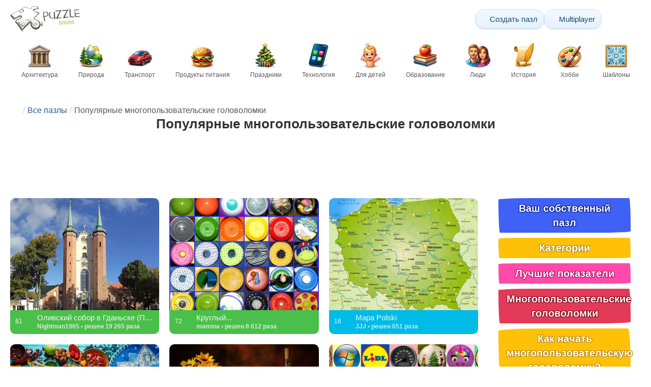

--- FILE ---
content_type: text/html; charset=UTF-8
request_url: https://www.epuzzle.info/ru/%D0%B3%D0%BE%D0%BB%D0%BE%D0%B2%D0%BE%D0%BB%D0%BE%D0%BC%D0%BA%D0%B0/%D0%BF%D0%BE%D0%BF%D1%83%D0%BB%D1%8F%D1%80%D0%B5%D0%BD-%D0%B2-%D0%BC%D0%BD%D0%BE%D0%B3%D0%BE%D0%BF%D0%BE%D0%BB%D1%8C%D0%B7%D0%BE%D0%B2%D0%B0%D1%82%D0%B5%D0%BB%D1%8C%D1%81%D0%BA%D0%BE%D0%B9-%D0%B8%D0%B3%D1%80%D0%B5/3
body_size: 29953
content:
<!DOCTYPE html>
<html lang="ru" prefix="og: https://ogp.me/ns#">
<head>
    <meta charset="UTF-8">
    <title>Популярные многопользовательские головоломки - ePuzzle - страница 3</title>
    <meta property="og:site_name" content="ePuzzle"><meta property="og:type" content="website"><meta property="og:locale" content="ru_RU"><meta property="og:url" content="https://www.epuzzle.info/ru/%D0%B3%D0%BE%D0%BB%D0%BE%D0%B2%D0%BE%D0%BB%D0%BE%D0%BC%D0%BA%D0%B0/%D0%BF%D0%BE%D0%BF%D1%83%D0%BB%D1%8F%D1%80%D0%B5%D0%BD-%D0%B2-%D0%BC%D0%BD%D0%BE%D0%B3%D0%BE%D0%BF%D0%BE%D0%BB%D1%8C%D0%B7%D0%BE%D0%B2%D0%B0%D1%82%D0%B5%D0%BB%D1%8C%D1%81%D0%BA%D0%BE%D0%B9-%D0%B8%D0%B3%D1%80%D0%B5/3"><meta property="og:title" content="Популярные многопользовательские головоломки - ePuzzle - страница 3"><meta property="og:description" content="Популярные многопользовательские онлайн головоломки. Играйте бесплатно на ePuzzle. Онлайн игры пазлы бесплатно. Игры пазлы, пазлы-головоломки, бесплатные пазлы для детей. Создайте пазл из фотографии. Онлайн игры пазлы для ПК. страница 3"><meta property="og:image" content="https://assets.epuzzle.info/puzzle/131/030/original.jpg"><meta property="og:image:width" content="960"><meta property="og:image:height" content="960"><meta property="og:image:alt" content="От 1 до 100 онлайн-пазл">    <meta name="twitter:card" content="summary_large_image">
    <meta name="twitter:site" content="@puzzlefactory">
    <meta name="twitter:creator" content="@puzzlefactorypl">
    <meta name="twitter:title" content="Популярные многопользовательские головоломки - ePuzzle - страница 3">
    <meta name="description" content="Популярные многопользовательские онлайн головоломки. Играйте бесплатно на ePuzzle. Онлайн игры пазлы бесплатно. Игры пазлы, пазлы-головоломки, бесплатные пазлы для детей. Создайте пазл из фотографии. Онлайн игры пазлы для ПК. страница 3">
    <meta name="viewport" content="initial-scale=1.0, maximum-scale=5, user-scalable=yes, width=device-width, height=device-height">
    <meta name="theme-color" content="#ffffff">
    <meta name="apple-mobile-web-app-capable" content="yes">
    <meta name="robots" content="max-image-preview:large">
    <meta name="verification" content="3e591d1e9219115f3ca5b491f0dcc613" />
    <link rel="preconnect" href="https://www.google-analytics.com" crossorigin="use-credentials">
    <link rel="preconnect" href="https://www.google.com" crossorigin="anonymous">
    <link rel="manifest" href="https://www.epuzzle.info/ru/manifest.json">
    <link rel="alternate" hreflang="en" href="https://www.epuzzle.info/en/puzzle/popular-in-multiplayer/3"><link rel="alternate" hreflang="pl" href="https://www.epuzzle.info/pl/puzzle/popularne-w-multiplayer/3"><link rel="alternate" hreflang="fr" href="https://www.epuzzle.info/fr/puzzle/populaire-en-multijoueur/3"><link rel="alternate" hreflang="de" href="https://www.epuzzle.info/de/puzzle/beliebt-im-mehrspielermodus/3"><link rel="alternate" hreflang="it" href="https://www.epuzzle.info/it/puzzle/popolare-in-multiplayer/3"><link rel="alternate" hreflang="es" href="https://www.epuzzle.info/es/rompecabezas/popular-en-multijugador/3"><link rel="alternate" hreflang="cs" href="https://www.epuzzle.info/cs/puzzle/popul%C3%A1rn%C3%AD-v-multiplayeru/3"><link rel="alternate" hreflang="pt" href="https://www.epuzzle.info/pt/quebra-cabe%C3%A7a/popular-em-multiplayer/3"><link rel="alternate" hreflang="nl" href="https://www.epuzzle.info/nl/puzzel/populair-in-multiplayer/3"><link rel="alternate" hreflang="hu" href="https://www.epuzzle.info/hu/puzzle/n%C3%A9pszer%C5%B1-multiplayerben/3"><link rel="alternate" hreflang="ro" href="https://www.epuzzle.info/ro/puzzle/popular-%C3%AEn-multiplayer/3"><link rel="alternate" hreflang="sv" href="https://www.epuzzle.info/sv/pussel/popul%C3%A4rt-i-flerspelarl%C3%A4gen/3"><link rel="alternate" hreflang="bg" href="https://www.epuzzle.info/bg/%D0%BF%D1%8A%D0%B7%D0%B5%D0%BB/%D0%BF%D0%BE%D0%BF%D1%83%D0%BB%D1%8F%D1%80%D0%B5%D0%BD-%D0%B2-%D0%BC%D1%83%D0%BB%D1%82%D0%B8%D0%BF%D0%BB%D0%B5%D0%B9%D1%8A%D1%80/3"><link rel="alternate" hreflang="el" href="https://www.epuzzle.info/el/%CF%80%CE%B1%CE%B6%CE%BB/%CE%B4%CE%B7%CE%BC%CE%BF%CF%86%CE%B9%CE%BB%CE%AE%CF%82-%CF%83%CE%B5-%CF%80%CE%BF%CE%BB%CE%BB%CE%BF%CF%8D%CF%82-%CF%80%CE%B1%CE%AF%CE%BA%CF%84%CE%B5%CF%82/3"><link rel="alternate" hreflang="ru" href="https://www.epuzzle.info/ru/%D0%B3%D0%BE%D0%BB%D0%BE%D0%B2%D0%BE%D0%BB%D0%BE%D0%BC%D0%BA%D0%B0/%D0%BF%D0%BE%D0%BF%D1%83%D0%BB%D1%8F%D1%80%D0%B5%D0%BD-%D0%B2-%D0%BC%D0%BD%D0%BE%D0%B3%D0%BE%D0%BF%D0%BE%D0%BB%D1%8C%D0%B7%D0%BE%D0%B2%D0%B0%D1%82%D0%B5%D0%BB%D1%8C%D1%81%D0%BA%D0%BE%D0%B9-%D0%B8%D0%B3%D1%80%D0%B5/3"><link rel="alternate" hreflang="ja" href="https://www.epuzzle.info/ja/%E3%83%91%E3%82%BA%E3%83%AB/%E5%A4%9A%E4%BA%BA%E6%95%B0%E5%8F%82%E5%8A%A0%E5%9E%8B/3"><link rel="alternate" hreflang="uk" href="https://www.epuzzle.info/uk/%D0%B3%D0%BE%D0%BB%D0%BE%D0%B2%D0%BE%D0%BB%D0%BE%D0%BC%D0%BA%D0%B0/%D0%BF%D0%BE%D0%BF%D1%83%D0%BB%D1%8F%D1%80%D0%BD%D0%B8%D0%B9-%D0%B2-%D0%BC%D1%83%D0%BB%D1%8C%D1%82%D0%B8%D0%BF%D0%BB%D0%B5%D1%94%D1%80%D1%96/3">    <link rel="alternate" hreflang="x-default" href="https://www.epuzzle.info/en/puzzle/popular-in-multiplayer/3">
        <link rel="shortcut icon" type="image/png" sizes="16x16" href="https://assets.epuzzle.info/public/images/icons/16x16.png">
    <link rel="shortcut icon" type="image/png" sizes="32x32" href="https://assets.epuzzle.info/public/images/icons/32x32.png">
    <link rel="shortcut icon" type="image/png" sizes="96x96" href="https://assets.epuzzle.info/public/images/icons/96x96.png">
    <link rel="apple-touch-icon" type="image/png" sizes="128x128" href="https://assets.epuzzle.info/public/images/icons/128x128.png">
    <link rel="apple-touch-icon" type="image/png" sizes="152x152" href="https://assets.epuzzle.info/public/images/icons/152x152.png">
    <link rel="apple-touch-icon" type="image/png" sizes="167x167" href="https://assets.epuzzle.info/public/images/icons/167x167.png">
    <link rel="apple-touch-icon" type="image/png" sizes="180x180" href="https://assets.epuzzle.info/public/images/icons/180x180.png">
    <link rel="apple-touch-icon" type="image/png" sizes="192x192" href="https://assets.epuzzle.info/public/images/icons/192x192.png">
    <style>[hidden],.hidden{display:none !important}:root{--gap: 10px}@media(min-width: 1200px){:root{--gap: 20px}}body>nav{width:100%;margin:0 auto;display:flex;flex-direction:column;padding-top:12px;padding-bottom:12px;overflow:visible !important}body>nav a{padding:0;text-align:center;color:#276233;display:block;margin:0 auto}body>nav a img{display:block;object-fit:contain}body>nav ul{display:flex;flex-wrap:wrap;align-items:center;gap:12px}body>nav li{flex:0 0 max-content;text-align:center}body>nav #navMnu{order:1}body>nav #navMnu a{margin-left:0}body>nav #navMnu span{display:none}body>nav .logo{order:2;flex:1}body>nav .logo img{height:35px;width:95.9px;display:block}@media(min-width: 1200px){body>nav .logo img{height:50px;width:137px}}@media(min-width: 560px){body>nav .logo{flex:0 0 max-content}}body>nav #navCat{display:none}@media(min-width: 560px){body>nav #navCat{max-height:100px;max-width:1400px;margin:12px auto 0;display:flex;justify-content:center;flex-wrap:wrap;overflow:hidden;gap:0}body>nav #navCat li{width:auto;min-width:75px;flex:0 0 auto;vertical-align:top;padding:2px 10px 10px}body>nav #navCat li a{color:#565756;font-size:12px;overflow-wrap:break-word;width:100%;height:100%;padding:8px 10px;border-radius:16px;transition:transform .16s ease,box-shadow .2s ease,border-color .2s ease,background .2s ease}body>nav #navCat li a img{display:block;margin:auto;margin-bottom:5px}}body>nav #navAdd{margin-left:auto}body>nav li.navBtn{order:4}body>nav #navSrch{flex:0 0 100%;order:5}body>nav #navSrch input{font-size:14px}@media(min-width: 560px){body>nav #navSrch{display:flex;align-items:center;flex:1;order:3}body>nav #navSrch form{transition:max-width .26s ease-out;max-width:300px;margin:auto}}.nav-btn{display:inline-flex;align-items:center;gap:6px;padding:8px 12px;border-radius:18px;font-weight:400;font-size:15px;background:#f5f8fb;text-decoration:none;color:#0b4c75;background:linear-gradient(to bottom, #f5f8fe 0%, #e6f2fd 100%);border:1px solid #c9defa;box-shadow:inset 0 1px 0 hsla(0,0%,100%,.65),inset 0 -1px 0 rgba(0,0,0,.04),0 1px 2px rgba(0,0,0,.12);text-shadow:0 1px 0 hsla(0,0%,100%,.65)}.nav-btn svg-icon{font-size:16px;filter:drop-shadow(rgba(0, 0, 0, 0.15) 0px 1px 0px)}.nav-btn span{display:none;white-space:nowrap}.nav-btn:hover{box-shadow:hsla(0,0%,100%,.7) 0px 1px 0px inset,rgba(0,0,0,.05) 0px -1px 0px inset,rgba(0,0,0,.16) 0px 2px 4px;color:#0a3f61 !important;background:linear-gradient(rgb(234, 241, 252) 0%, rgb(216, 233, 251) 100%) !important}.nav-btn.not-logged{color:#fff !important;background:linear-gradient(to bottom, #ffa200 0%, #f88200 100%) !important;border-color:#e13502 !important;box-shadow:inset 0 1px 0 hsla(0,0%,100%,.35),inset 0 -1px 0 rgba(0,0,0,.08),0 1px 2px rgba(0,0,0,.18);text-shadow:0 1px 0 rgba(0,0,0,.15)}.nav-btn.not-logged:hover{box-shadow:hsla(0,0%,100%,.35) 0px 1px 0px inset,rgba(0,0,0,.1) 0px -1px 0px inset,rgba(0,0,0,.2) 0px 2px 4px;text-shadow:rgba(0,0,0,.18) 0px 1px 0px;background:linear-gradient(rgb(255, 176, 50) 0%, rgb(245, 127, 0) 100%) !important}.nav-btn.logged-in{background:none;border-color:rgba(0,0,0,0);box-shadow:none;text-shadow:0 1px 0 rgba(0,0,0,.15)}.nav-btn.logged-in:hover{box-shadow:none;text-shadow:none;background:none !important}@media(min-width: 900px){.nav-btn span{display:inline}}article>header{display:grid;grid-auto-columns:1fr min-content}article>header nav{grid-column:1/-1;grid-row:1;max-width:100%;overflow:hidden;white-space:nowrap}article>header nav ul{overflow:hidden;text-overflow:ellipsis}article>header nav li{display:inline}article>header nav li:first-child span{display:none}article>header nav li:last-child a{color:#565756;text-decoration:none}article>header nav li+li:before{color:#ccc;content:"/";margin:0 5px}article>header h1{grid-column:1/-1;grid-row:2}article>header>div{grid-column:1/-1;grid-row:3;text-align:center;white-space:nowrap}article>header>div button{margin:0}@media(min-width: 560px){article>header h1{grid-column:1}article>header>div{grid-column:2;grid-row:2}}.slider-parent{overflow:hidden}gf-slider{display:grid;grid-auto-flow:column;grid-gap:var(--gap);grid-auto-columns:min-content;overflow-x:scroll;overflow-y:hidden;scroll-snap-type:x mandatory;-ms-overflow-style:none;scrollbar-width:none}gf-slider::-webkit-scrollbar{display:none}gf-slider *{user-select:none;-webkit-user-select:none;-moz-user-select:none;-ms-user-select:none}gf-slider>*{scroll-snap-align:start}.puzzle-items{display:block}.puzzle-items header{display:grid;grid-template-columns:1fr min-content;border-bottom:1px solid #e8e8e8;margin-bottom:10px;align-items:end}.puzzle-items header h2,.puzzle-items header h3{grid-column:1;margin-bottom:-5px;border-bottom:none;overflow:hidden;display:inline-block}.puzzle-items header h2>span:first-child,.puzzle-items header h3>span:first-child{overflow:hidden;white-space:nowrap;text-overflow:ellipsis;max-width:100%}.puzzle-items header a{grid-column:2;display:none}.puzzle-items header gf-slider{grid-gap:var(--gap)}.puzzle-items puzzle-collection.puzzle-item{width:250px}.puzzle-items .puzzle-item{width:300px}collection-set.puzzle-items header{margin-bottom:0}@media(min-width: 900px){.puzzle-items header a{display:block;white-space:nowrap}.puzzle-items header a span{display:inline-block;margin-bottom:5px}}@media(min-width: 1200px){.puzzle-items gf-slider{grid-auto-flow:unset;grid-template-columns:repeat(4, 1fr)}.puzzle-items puzzle-game,.puzzle-items .puzzle-item,.puzzle-items puzzle-collection.puzzle-item{width:auto}}@media(min-width: 1400px){collection-set.puzzle-items gf-slider{grid-template-columns:repeat(5, 1fr)}}.puzzle-item{position:relative;display:block;font-size:15px;overflow:hidden}.puzzle-item a{display:block}.puzzle-item figure{margin:0}.puzzle-item figcaption{position:relative;height:3.12em;padding:.4em .4em .4em 3.5em;overflow:hidden;line-height:1.4}.puzzle-item figcaption>*{white-space:nowrap}.puzzle-item figcaption author{overflow:hidden;text-overflow:ellipsis}.puzzle-item figcaption .title{line-height:1.2em;display:block;text-overflow:ellipsis;overflow:hidden;color:hsla(0,0%,100%,.9)}.puzzle-item figcaption .details{font-size:.8em;color:hsla(0,0%,100%,.75);display:flex;font-weight:bold;justify-content:flex-start;flex-wrap:nowrap}.puzzle-item figcaption .details>*:not(:first-child):before{content:" • "}.puzzle-item figcaption size{position:absolute;font-size:.8em;color:hsla(0,0%,100%,.9);left:.2em;top:1.2em;width:2.5em;text-align:center}.puzzle-item figcaption>svg-icon{position:absolute;color:#fff;opacity:.2;font-size:3.1em;rotate:-15deg;left:-6px;top:-2px}.puzzle-item picture{display:block}.puzzle-item img{display:block;object-fit:cover;width:100%;aspect-ratio:1.3333333333}.puzzle-item .solve-puzzle{position:absolute;display:block;transform:scale(0) translate(-50%, -50%);pointer-events:none}.puzzle-item .save-button{display:block;position:absolute;font-size:1.2em;right:.5em;top:.5em;z-index:10;color:#fff}.puzzle-item .save-button:hover{color:#80a937}#sidebar{display:none}article{padding-top:var(--gap);padding-bottom:var(--gap);display:grid;overflow:hidden;grid-gap:var(--gap);grid-template-columns:100%;align-content:start;justify-content:center}article>.left{overflow:hidden;display:grid;grid-template-rows:min-content;align-self:start;row-gap:var(--gap)}@media(min-width: 900px){article{grid-template-columns:1fr 300px}article>*{grid-column:1/-1}article>.left{grid-column:1}article .left+#sidebar{grid-column:2;display:grid;grid-template-columns:1fr;grid-auto-rows:min-content;gap:var(--gap);height:0;min-height:100%;overflow:hidden}article .left+#sidebar>*{width:300px}}svg-icon svg{width:100%;height:100%;fill:currentColor;pointer-events:none}.section-description{text-align:justify}.section-description a{color:#1d5b91}.section-description a:hover{text-decoration:underline}.qc-cmp-cleanslate{background-color:rgba(33,41,52,.2) !important}#qc-cmp2-ui{height:auto !important;padding:0 !important;max-width:unset !important}#qc-cmp2-ui .qc-cmp2-summary-section{padding:0 !important}#qc-cmp2-ui .qc-cmp2-summary-section .qc-cmp2-consent-info{padding:0 var(--gap) !important;overflow:hidden !important;overflow-y:auto !important;max-height:140px}#qc-cmp2-ui .qc-cmp2-summary-info{overflow-y:initial !important}#qc-cmp2-ui .qc-cmp2-summary-info div{padding:0 !important}#qc-cmp2-ui .qc-cmp2-footer{padding:0 var(--gap) !important}@media(max-width: 767px){#qc-cmp2-ui .logo-container{width:130px}}@media(max-width: 767px)and (min-width: 768px){#qc-cmp2-ui .logo-container{width:170px}}@media(max-width: 767px){#qc-cmp2-ui .logo-container img{width:100%;aspect-ratio:2.74}#qc-cmp2-ui .span-heading{font-size:18px !important;padding:0}#qc-cmp2-ui .qc-cmp2-footer{margin-top:5px !important;padding:var(--gap) !important}#qc-cmp2-ui .qc-cmp2-footer .qc-cmp2-summary-buttons{display:grid !important;grid-template-columns:1fr 1fr;grid-template-rows:min-content min-content;grid-gap:var(--gap)}#qc-cmp2-ui .qc-cmp2-footer .qc-cmp2-summary-buttons button{margin:0 !important;grid-column:1/-1}}ins.adsbygoogle{display:block;text-align:center;margin:auto}ins.adsbygoogle.btf{min-height:343px}@media(min-width: 560px){ins.adsbygoogle.btf{min-height:auto}}.freestar-ad{display:grid;align-content:center;justify-items:center;overflow:hidden}.freestar-ad.disabled{background-color:#f5c4c4}#_fs-ad-iframe-container{display:flex;justify-content:center}.atf{height:0 !important}@media(min-width: 560px){.atf{margin-bottom:var(--gap);height:auto !important;min-height:90px}}.__fs-ancillary{display:none !important}*,*:after,*:before{box-sizing:border-box}body{margin:0;font-family:sans-serif;font-size:16px;line-height:1.4}.container,article{width:100%;max-width:1800px;overflow:hidden;margin-left:auto;margin-right:auto;padding-left:var(--gap);padding-right:var(--gap)}h1,h2,h3{margin-block-start:0;margin-block-end:0}p{margin:0 0 10px}h1{margin:0;font-size:26px;font-weight:bold;text-align:center;line-height:1.2;overflow:hidden;-webkit-line-clamp:3;display:-webkit-box;-webkit-box-orient:vertical}h1 span{display:block;font-size:.75em}h1 span.separator{display:none}h2,h3{border-bottom:1px solid #e8e8e8;margin:0 0 20px;font-weight:normal;line-height:23px}h2>span:first-child,h3>span:first-child{border-bottom:1px solid #2b6ee3;padding-bottom:5px;margin-bottom:-1px;display:inline-block}h2{font-size:20px}h3{font-size:18px}ol,ul{margin:0;padding:0}ul{list-style:none}.btn{line-height:1.4;font-size:13px;padding:7px 10px;font-weight:bold;border:1px solid rgba(0,0,0,0)}.btn svg-icon{margin:0 5px}svg-icon{width:1em;height:1em;display:inline-block;vertical-align:text-top}#hamburger{display:none}@media(max-width: 767px){.hidden-xs{display:none !important}}.recommended-items.homepage{display:none}@media(min-width: 560px){.recommended-items{display:none}}.recommended-grid{--bigFont: 15px;--smallFont: 15px}@media(min-width: 560px){.recommended-grid{display:grid;--cols: 1;--smallWidth: calc((100% - var(--cols) * var(--gap) - 1.3333333333 * (var(--gap) + 2 * 3.12 * var(--smallFont) - 3.12 * var(--bigFont))) / (2 + var(--cols)));--bigWidth: calc(100% - var(--cols) * (var(--gap) + var(--smallWidth)));grid-template-columns:var(--bigWidth) repeat(var(--cols), var(--smallWidth));grid-template-rows:repeat(2, 1fr);grid-gap:var(--gap)}.recommended-grid>:first-child{grid-row:1/3}}@media(min-width: 900px){.recommended-grid{--cols: 2}}@media(min-width: 1200px){.recommended-grid{--cols: 3}}</style>
    <link rel="stylesheet" href="https://assets.epuzzle.info/public/css/1cf986147028012e1a53_layout.css" media="none" onload="this.media='all'"><link rel="stylesheet" href="https://assets.epuzzle.info/public/css/693bc528f6aaeaf88006_listing.css" media="none" onload="this.media='all'">    <script type="application/ld+json">{"@context":"https://schema.org","@graph":[]}</script>        <script async src="https://www.googletagmanager.com/gtag/js?id=G-DZC81KEBQ9"></script><script async src="https://assets.epuzzle.info/public/js/bb76b342b38e720e0c1e_sentry.js"></script><script defer src="https://assets.epuzzle.info/public/js/edefb215752827e2b2a0_index.js"></script>    <script>!function(){var e=window.location.hostname,t=document.createElement("script"),n=document.getElementsByTagName("script")[0],a="https://cmp.inmobi.com".concat("/choice/","4s0xrhALtES7v","/",e,"/choice.js?tag_version=V3"),p=0;window.__cmpValue=new Promise((e,p)=>{t.async=!0,t.type="text/javascript",t.onerror=p,t.onload=e,t.src=a,n.parentNode.insertBefore(t,n)}),function(){for(var e,t="__tcfapiLocator",n=[],a=window;a;){try{if(a.frames[t]){e=a;break}}catch(e){}if(a===window.top)break;a=a.parent}e||(!function e(){var n=a.document,p=!!a.frames[t];if(!p)if(n.body){var s=n.createElement("iframe");s.style.cssText="display:none",s.name=t,n.body.appendChild(s)}else setTimeout(e,5);return!p}(),a.__tcfapi=function(){var e,t=arguments;if(!t.length)return n;if("setGdprApplies"===t[0])t.length>3&&2===t[2]&&"boolean"==typeof t[3]&&(e=t[3],"function"==typeof t[2]&&t[2]("set",!0));else if("ping"===t[0]){var a={gdprApplies:e,cmpLoaded:!1,cmpStatus:"stub"};"function"==typeof t[2]&&t[2](a)}else"init"===t[0]&&"object"==typeof t[3]&&(t[3]=Object.assign(t[3],{tag_version:"V3"})),n.push(t)},a.addEventListener("message",function(e){var t="string"==typeof e.data,n={};try{n=t?JSON.parse(e.data):e.data}catch(e){}var a=n.__tcfapiCall;a&&window.__tcfapi(a.command,a.version,function(n,p){var s={__tcfapiReturn:{returnValue:n,success:p,callId:a.callId}};t&&(s=JSON.stringify(s)),e&&e.source&&e.source.postMessage&&e.source.postMessage(s,"*")},a.parameter)},!1))}(),function(){const e=["2:tcfeuv2","6:uspv1","7:usnatv1","8:usca","9:usvav1","10:uscov1","11:usutv1","12:usctv1"];window.__gpp_addFrame=function(e){if(!window.frames[e])if(document.body){var t=document.createElement("iframe");t.style.cssText="display:none",t.name=e,document.body.appendChild(t)}else window.setTimeout(window.__gpp_addFrame,10,e)},window.__gpp_stub=function(){var t=arguments;if(__gpp.queue=__gpp.queue||[],__gpp.events=__gpp.events||[],!t.length||1==t.length&&"queue"==t[0])return __gpp.queue;if(1==t.length&&"events"==t[0])return __gpp.events;var n=t[0],a=t.length>1?t[1]:null,p=t.length>2?t[2]:null;if("ping"===n)a({gppVersion:"1.1",cmpStatus:"stub",cmpDisplayStatus:"hidden",signalStatus:"not ready",supportedAPIs:e,cmpId:10,sectionList:[],applicableSections:[-1],gppString:"",parsedSections:{}},!0);else if("addEventListener"===n){"lastId"in __gpp||(__gpp.lastId=0),__gpp.lastId++;var s=__gpp.lastId;__gpp.events.push({id:s,callback:a,parameter:p}),a({eventName:"listenerRegistered",listenerId:s,data:!0,pingData:{gppVersion:"1.1",cmpStatus:"stub",cmpDisplayStatus:"hidden",signalStatus:"not ready",supportedAPIs:e,cmpId:10,sectionList:[],applicableSections:[-1],gppString:"",parsedSections:{}}},!0)}else if("removeEventListener"===n){for(var i=!1,o=0;o<__gpp.events.length;o++)if(__gpp.events[o].id==p){__gpp.events.splice(o,1),i=!0;break}a({eventName:"listenerRemoved",listenerId:p,data:i,pingData:{gppVersion:"1.1",cmpStatus:"stub",cmpDisplayStatus:"hidden",signalStatus:"not ready",supportedAPIs:e,cmpId:10,sectionList:[],applicableSections:[-1],gppString:"",parsedSections:{}}},!0)}else"hasSection"===n?a(!1,!0):"getSection"===n||"getField"===n?a(null,!0):__gpp.queue.push([].slice.apply(t))},window.__gpp_msghandler=function(e){var t="string"==typeof e.data;try{var n=t?JSON.parse(e.data):e.data}catch(e){n=null}if("object"==typeof n&&null!==n&&"__gppCall"in n){var a=n.__gppCall;window.__gpp(a.command,function(n,p){var s={__gppReturn:{returnValue:n,success:p,callId:a.callId}};e.source.postMessage(t?JSON.stringify(s):s,"*")},"parameter"in a?a.parameter:null,"version"in a?a.version:"1.1")}},"__gpp"in window&&"function"==typeof window.__gpp||(window.__gpp=window.__gpp_stub,window.addEventListener("message",window.__gpp_msghandler,!1),window.__gpp_addFrame("__gppLocator"))}();var s=function(){var e=arguments;typeof window.__uspapi!==s&&setTimeout(function(){void 0!==window.__uspapi&&window.__uspapi.apply(window.__uspapi,e)},500)};if(void 0===window.__uspapi){window.__uspapi=s;var i=setInterval(function(){p++,window.__uspapi===s&&p<3?console.warn("USP is not accessible"):clearInterval(i)},6e3)}}();</script>
    <script>window.context = {"language":"ru","release":"20260114-012441","country":"US","url":{"puzzleImages":"https:\/\/assets.epuzzle.info","svgIcons":"\/icons\/epicons.svg","puzzlePreviewGrid":"https:\/\/assets.epuzzle.info\/public\/images\/layout\/puzzle-grid.svg","categoryPrefix":"\/ru\/%D0%BA%D0%B0%D1%82%D0%B5%D0%B3%D0%BE%D1%80%D0%B8%D0%B8","tags":"\/ru\/%D1%82%D0%B5%D0%B3%D0%B8","userCreated":"\/ru\/%D0%BF%D0%BE%D0%BB%D1%8C%D0%B7%D0%BE%D0%B2%D0%B0%D1%82%D0%B5%D0%BB%D0%B8\/username\/%D1%81%D0%BE%D0%B7%D0%B4%D0%B0%D0%BD%D0%BD%D1%8B%D0%B5-%D0%B3%D0%BE%D0%BB%D0%BE%D0%B2%D0%BE%D0%BB%D0%BE%D0%BC%D0%BA%D0%B8","accountUserCreated":"\/ru\/%D1%81%D1%87%D0%B5%D1%82%D0%B0\/username\/%D1%81%D0%BE%D0%B7%D0%B4%D0%B0%D0%BD%D0%BD%D1%8B%D0%B5-%D0%B3%D0%BE%D0%BB%D0%BE%D0%B2%D0%BE%D0%BB%D0%BE%D0%BC%D0%BA%D0%B8","accountUserSolved":"\/ru\/%D1%81%D1%87%D0%B5%D1%82%D0%B0\/username\/%D1%80%D0%B5%D1%88%D1%91%D0%BD%D0%BD%D1%8B%D0%B5-%D0%B3%D0%BE%D0%BB%D0%BE%D0%B2%D0%BE%D0%BB%D0%BE%D0%BC%D0%BA%D0%B8","account":"\/ru\/%D0%BC%D0%BE%D0%B9-%D1%81%D1%87%D1%91%D1%82","accountUpgrade":"\/ru\/%D0%BC%D0%BE%D0%B9-%D1%81%D1%87%D1%91%D1%82\/upgrade","accountRegister":"\/ru\/%D0%BC%D0%BE%D0%B9-%D1%81%D1%87%D1%91%D1%82\/%D1%80%D0%B5%D0%B3%D0%B8%D1%81%D1%82%D1%80","profileUrl":"\/ru\/%D0%BC%D0%BE%D0%B9-%D1%81%D1%87%D1%91%D1%82\/%D0%BF%D1%80%D0%BE%D1%84%D0%B8%D0%BB%D1%8C","accounts":"\/ru\/%D1%81%D1%87%D0%B5%D1%82%D0%B0","users":"\/ru\/%D0%BF%D0%BE%D0%BB%D1%8C%D0%B7%D0%BE%D0%B2%D0%B0%D1%82%D0%B5%D0%BB%D0%B8","puzzleController":"\/ru\/%D0%B3%D0%BE%D0%BB%D0%BE%D0%B2%D0%BE%D0%BB%D0%BE%D0%BC%D0%BA%D0%B0","playController":"\/ru\/%D0%B8%D0%B3%D1%80%D0%B0%D1%82%D1%8C","favourites":"\/ru\/saved-puzzle","searchController":"\/ru\/%D0%BF%D0%BE%D0%B8%D1%81%D0%BA"},"topBar":[{"event":"upgrade_to_premium","attention":{"text":"\u041d\u043e\u0432\u0438\u043d\u043a\u0430!"},"message":"\u0423\u0441\u0442\u0430\u043b\u0438 \u043e\u0442 \u0440\u0435\u043a\u043b\u0430\u043c\u044b? \u0412\u044b\u0431\u0435\u0440\u0438\u0442\u0435 \u043f\u0440\u0435\u043c\u0438\u0443\u043c-\u0430\u043a\u043a\u0430\u0443\u043d\u0442 \u0438 \u0438\u0437\u0431\u0430\u0432\u044c\u0442\u0435\u0441\u044c \u043e\u0442 \u043d\u0435\u0435 \u0440\u0430\u0437 \u0438 \u043d\u0430\u0432\u0441\u0435\u0433\u0434\u0430.","link":"\u0423\u0437\u043d\u0430\u0442\u044c \u0431\u043e\u043b\u044c\u0448\u0435","url":"\/ru\/%D0%BC%D0%BE%D0%B9-%D1%81%D1%87%D1%91%D1%82\/upgrade","title":"\u041f\u0435\u0440\u0435\u0439\u0442\u0438 \u043d\u0430 \u043f\u0440\u0435\u043c\u0438\u0443\u043c"},{"event":"create_account","message":"\u0421\u043e\u0437\u0434\u0430\u0439\u0442\u0435 \u0431\u0435\u0441\u043f\u043b\u0430\u0442\u043d\u044b\u0439 \u0430\u043a\u043a\u0430\u0443\u043d\u0442 \u0438 \u043e\u0442\u043a\u0440\u043e\u0439\u0442\u0435 \u0434\u043b\u044f \u0441\u0435\u0431\u044f \u0443\u043d\u0438\u043a\u0430\u043b\u044c\u043d\u044b\u0435 \u0432\u043e\u0437\u043c\u043e\u0436\u043d\u043e\u0441\u0442\u0438 ePuzzle!","link":"\u0423\u0437\u043d\u0430\u0442\u044c \u0431\u043e\u043b\u044c\u0448\u0435","url":"\/ru\/%D0%BC%D0%BE%D0%B9-%D1%81%D1%87%D1%91%D1%82\/%D1%80%D0%B5%D0%B3%D0%B8%D1%81%D1%82%D1%80","title":"\u0421\u043e\u0437\u0434\u0430\u0442\u044c \u043d\u043e\u0432\u0443\u044e \u0443\u0447\u0435\u0442\u043d\u0443\u044e \u0437\u0430\u043f\u0438\u0441\u044c"},{"event":"user_login","message":"{username}, \u043c\u044b \u0437\u0430\u043c\u0435\u0442\u0438\u043b\u0438, \u0447\u0442\u043e \u0432\u044b \u043d\u0435 \u0432\u043e\u0448\u043b\u0438 \u0432 \u0441\u0438\u0441\u0442\u0435\u043c\u0443. \u041d\u0430\u0436\u043c\u0438\u0442\u0435 [\u0437\u0434\u0435\u0441\u044c], \u0447\u0442\u043e\u0431\u044b \u0432\u043e\u0439\u0442\u0438 \u0438 \u0432 \u043f\u043e\u043b\u043d\u043e\u0439 \u043c\u0435\u0440\u0435 \u0432\u043e\u0441\u043f\u043e\u043b\u044c\u0437\u043e\u0432\u0430\u0442\u044c\u0441\u044f \u0432\u043e\u0437\u043c\u043e\u0436\u043d\u043e\u0441\u0442\u044f\u043c\u0438 ePuzzle!","url":"\/ru\/%D0%BC%D0%BE%D0%B9-%D1%81%D1%87%D1%91%D1%82\/%D0%B2%D1%85%D0%BE%D0%B4","title":"\u0412\u0445\u043e\u0434"},{"event":"jigsaw_fusion","attention":{"src":"https:\/\/jigsawfusion.com\/images\/jigsaw-fusion-icon-32x32.png","width":24,"height":24,"alt":"Jigsaw Fusion"},"message":"\u0418\u0449\u0435\u0448\u044c \u043d\u043e\u0432\u044b\u0439 \u0432\u044b\u0437\u043e\u0432? \u041c\u044b \u0432\u043c\u0435\u0441\u0442\u0435 \u0441\u043e\u0431\u0438\u0440\u0430\u0435\u043c \u0433\u0438\u0433\u0430\u043d\u0442\u0441\u043a\u0443\u044e \u0433\u043e\u043b\u043e\u0432\u043e\u043b\u043e\u043c\u043a\u0443 \u0438\u0437 6000 \u0434\u0435\u0442\u0430\u043b\u0435\u0439 \u043d\u0430 jigsawfusion.com.","link":"\u041f\u0440\u0438\u0441\u043e\u0435\u0434\u0438\u043d\u044f\u0439\u0441\u044f \u043a \u0438\u0433\u0440\u0435!","url":"https:\/\/jigsawfusion.com\/?utm_source=www.epuzzle.info&utm_campaign=top_bar&utm_medium=referral","title":"Multiplayer Jigsaw Puzzle"}],"components":{"tagLink":{"title":"\u0421\u043f\u0438\u0441\u043e\u043a \u0432\u0441\u0435\u0445 \u0433\u043e\u043b\u043e\u0432\u043e\u043b\u043e\u043c\u043e\u043a \u0441 \u0442\u0435\u0433\u043e\u043c {label}"},"categoryLink":{"title":"\u0421\u043f\u0438\u0441\u043e\u043a \u0432\u0441\u0435\u0445 \u0433\u043e\u043b\u043e\u0432\u043e\u043b\u043e\u043c\u043e\u043a \u0438\u0437 \u043a\u0430\u0442\u0435\u0433\u043e\u0440\u0438\u0438 {name}"},"categoryTagLink":{"title":"\u0421\u043f\u0438\u0441\u043e\u043a \u0432\u0441\u0435\u0445 \u0433\u043e\u043b\u043e\u0432\u043e\u043b\u043e\u043c\u043e\u043a \u0441 \u0442\u0435\u0433\u043e\u043c {label} \u0438\u0437 \u043a\u0430\u0442\u0435\u0433\u043e\u0440\u0438\u0438 {categoryname}"},"userLink":{"title":"{username} - \u0441\u0442\u0440\u0430\u043d\u0438\u0446\u0430 \u043f\u043e\u043b\u044c\u0437\u043e\u0432\u0430\u0442\u0435\u043b\u044f."},"searchForm":{"placeholder":"\u0418\u0441\u043a\u0430\u0442\u044c \u043f\u0430\u0437\u043b\u044b\u2026","title":"\u041d\u0430\u0439\u0434\u0438\u0442\u0435 \u0433\u043e\u043b\u043e\u0432\u043e\u043b\u043e\u043c\u043a\u0443 \u0434\u043b\u044f \u0441\u0435\u0431\u044f"}},"adblock":{"upgrade":"\u041f\u043e\u0436\u0430\u043b\u0443\u0439\u0441\u0442\u0430, \u043f\u043e\u0434\u0434\u0435\u0440\u0436\u0438\u0442\u0435 \u043d\u0430\u0441, \u0440\u0430\u0437\u0440\u0435\u0448\u0438\u0432 \u0440\u0435\u043a\u043b\u0430\u043c\u0443 \u0438\u043b\u0438 \u043f\u043e\u0434\u043f\u0438\u0441\u0430\u0432\u0448\u0438\u0441\u044c \u043d\u0430 \u043f\u0440\u0435\u043c\u0438\u0443\u043c-\u0430\u043a\u043a\u0430\u0443\u043d\u0442, \u0447\u0442\u043e\u0431\u044b \u0440\u0430\u0431\u043e\u0442\u0430\u0442\u044c \u0431\u0435\u0437 \u0440\u0435\u043a\u043b\u0430\u043c\u044b.","disable":"\u041e\u0442\u043a\u043b\u044e\u0447\u0438\u0442\u0435 \u0431\u043b\u043e\u043a\u0438\u0440\u043e\u0432\u0449\u0438\u043a \u0440\u0435\u043a\u043b\u0430\u043c\u044b"},"translations":{"closeButton":"\u0417\u0430\u043a\u0440\u044b\u0442\u044c","loginButton":"\u0412\u0445\u043e\u0434","signUpButton":"\u0421\u043e\u0437\u0434\u0430\u0442\u044c \u043d\u043e\u0432\u0443\u044e \u0443\u0447\u0435\u0442\u043d\u0443\u044e \u0437\u0430\u043f\u0438\u0441\u044c","upgradeButton":"\u041f\u0435\u0440\u0435\u0439\u0442\u0438 \u043d\u0430 \u043f\u0440\u0435\u043c\u0438\u0443\u043c","nav":{"more":"\u0431\u043e\u043b\u044c\u0448\u0435","less":"\u043c\u0435\u043d\u044c\u0448\u0435","showMore":"\u041f\u043e\u043a\u0430\u0437\u0430\u0442\u044c \u0431\u043e\u043b\u044c\u0448\u0435 \u043a\u0430\u0442\u0435\u0433\u043e\u0440\u0438\u0439","showLess":"\u041f\u043e\u043a\u0430\u0437\u0430\u0442\u044c \u043c\u0435\u043d\u044c\u0448\u0435 \u043a\u0430\u0442\u0435\u0433\u043e\u0440\u0438\u0439"},"favourites":{"save":"\u0421\u043e\u0445\u0440\u0430\u043d\u0438\u0442\u044c, \u0447\u0442\u043e\u0431\u044b \u0440\u0435\u0448\u0438\u0442\u044c \u043f\u043e\u0437\u0436\u0435","remove":"\u0423\u0434\u0430\u043b\u0438\u0442\u044c \u0438\u0437 \u0441\u043e\u0445\u0440\u0430\u043d\u0435\u043d\u043d\u044b\u0445","loginPrompt":"\u0412\u0430\u043c \u043d\u0440\u0430\u0432\u0438\u0442\u0441\u044f \u044d\u0442\u0430 \u0433\u043e\u043b\u043e\u0432\u043e\u043b\u043e\u043c\u043a\u0430? \u0412\u043e\u0439\u0434\u0438\u0442\u0435 \u0432 \u0441\u0438\u0441\u0442\u0435\u043c\u0443, \u0447\u0442\u043e\u0431\u044b \u0434\u043e\u0431\u0430\u0432\u0438\u0442\u044c \u0435\u0435 \u0432 \u0438\u0437\u0431\u0440\u0430\u043d\u043d\u043e\u0435 \u0438 \u0440\u0435\u0448\u0438\u0442\u044c \u043f\u043e\u0437\u0436\u0435."},"alts":["\u043e\u043d\u043b\u0430\u0439\u043d-\u043f\u0430\u0437\u043b","\u043f\u0430\u0437\u043b \u043e\u043d\u043b\u0430\u0439\u043d \u0438\u0437 \u0444\u043e\u0442\u043e"]}}</script>
    <script>
      window.dataLayer = window.dataLayer || [];
      function gtag() {dataLayer.push(arguments);}
      gtag('js', new Date());
      gtag('config', 'G-DZC81KEBQ9');
    </script>
</head>
<body data-type="listing">
<nav class="container" >
  <ul id="navMain">
    <li id="navMnu">
      <a href="#" title="Показать меню"><svg-icon icon="bars"></svg-icon><span>Menu</span></a>
    </li>
    <li class="logo">
      <a href="/ru" title="ePuzzle"><img alt="ePuzzle" src="https://assets.epuzzle.info/public/images/logo/puzzle-online-logo.png" width="137" height="50" srcset="https://assets.epuzzle.info/public/images/logo/puzzle-online-logo.png 1x,https://assets.epuzzle.info/public/images/logo/puzzle-online-logo.png 2x" title="Нажмите, чтобы перейти на главную страницу"></a>
    </li>
    <li id="navAdd" class="navBtn">
      <a class="nav-btn" href="/ru/%D0%BF%D0%B0%D0%B7%D0%BB-%D0%B8%D0%B7-%D1%84%D0%BE%D1%82%D0%BE%D0%B3%D1%80%D0%B0%D1%84%D0%B8%D0%B8" title="создайте свой собственный пазл бесплатно">
        <svg-icon icon="plus"></svg-icon>
        <span>Создать пазл</span>
      </a>
    </li>
        <li class="navBtn">
      <a class="nav-btn" href="/ru/%D0%BC%D0%BD%D0%BE%D0%B3%D0%BE%D0%BF%D0%BE%D0%BB%D1%8C%D0%B7%D0%BE%D0%B2%D0%B0%D1%82%D0%B5%D0%BB%D1%8C%D1%81%D0%BA%D0%B8%D0%B9/%D0%BF%D1%80%D0%B8%D1%81%D0%BE%D0%B5%D0%B4%D0%B8%D0%BD%D0%B8%D1%82%D1%8C%D1%81%D1%8F-%D0%BA-%D0%B8%D0%B3%D1%80%D0%B5" title="присоединяйтесь к многопользовательской игре-головоломке">
        <svg-icon icon="users"></svg-icon>
        <span>Multiplayer</span>
      </a>
    </li>
        <li id="navUsr" class="navBtn">
      <a style="visibility: hidden" class="not-logged nav-btn" href="/ru/%D0%BC%D0%BE%D0%B9-%D1%81%D1%87%D1%91%D1%82" title="Мой счет"><svg-icon icon="user-solid"></svg-icon><span>Вход</span></a>
    </li>
    <li id="navSrch">
      <form is="search-form"></form>
    </li>
  </ul>
  <ul id="navCat">
    <li><a href="/ru/%D0%BA%D0%B0%D1%82%D0%B5%D0%B3%D0%BE%D1%80%D0%B8%D0%B8/%D0%B0%D1%80%D1%85%D0%B8%D1%82%D0%B5%D0%BA%D1%82%D1%83%D1%80%D0%B0" title="Список всех головоломок из категории Архитектура"><img src="https://assets.epuzzle.info/public/images/category-icons/architecture.webp" srcset="https://assets.epuzzle.info/public/images/category-icons/architecture@2x.webp 2x" alt="Архитектура" width="50" height="50">Архитектура</a></li><li><a href="/ru/%D0%BA%D0%B0%D1%82%D0%B5%D0%B3%D0%BE%D1%80%D0%B8%D0%B8/%D0%BF%D1%80%D0%B8%D1%80%D0%BE%D0%B4%D0%B0" title="Список всех головоломок из категории Природа"><img src="https://assets.epuzzle.info/public/images/category-icons/nature.webp" srcset="https://assets.epuzzle.info/public/images/category-icons/nature@2x.webp 2x" alt="Природа" width="50" height="50">Природа</a></li><li><a href="/ru/%D0%BA%D0%B0%D1%82%D0%B5%D0%B3%D0%BE%D1%80%D0%B8%D0%B8/%D1%82%D1%80%D0%B0%D0%BD%D1%81%D0%BF%D0%BE%D1%80%D1%82" title="Список всех головоломок из категории Транспорт"><img src="https://assets.epuzzle.info/public/images/category-icons/transport.webp" srcset="https://assets.epuzzle.info/public/images/category-icons/transport@2x.webp 2x" alt="Транспорт" width="50" height="50">Транспорт</a></li><li><a href="/ru/%D0%BA%D0%B0%D1%82%D0%B5%D0%B3%D0%BE%D1%80%D0%B8%D0%B8/%D0%B5%D0%B4%D0%B0" title="Список всех головоломок из категории Продукты питания"><img src="https://assets.epuzzle.info/public/images/category-icons/food.webp" srcset="https://assets.epuzzle.info/public/images/category-icons/food@2x.webp 2x" alt="Продукты питания" width="50" height="50">Продукты питания</a></li><li><a href="/ru/%D0%BA%D0%B0%D1%82%D0%B5%D0%B3%D0%BE%D1%80%D0%B8%D0%B8/%D0%BF%D1%80%D0%B0%D0%B7%D0%B4%D0%BD%D0%B8%D0%BA%D0%B8" title="Список всех головоломок из категории Праздники"><img src="https://assets.epuzzle.info/public/images/category-icons/holidays.webp" srcset="https://assets.epuzzle.info/public/images/category-icons/holidays@2x.webp 2x" alt="Праздники" width="50" height="50">Праздники</a></li><li><a href="/ru/%D0%BA%D0%B0%D1%82%D0%B5%D0%B3%D0%BE%D1%80%D0%B8%D0%B8/%D1%82%D0%B5%D1%85%D0%BD%D0%BE%D0%BB%D0%BE%D0%B3%D0%B8%D1%8F" title="Список всех головоломок из категории Технология"><img src="https://assets.epuzzle.info/public/images/category-icons/technology.webp" srcset="https://assets.epuzzle.info/public/images/category-icons/technology@2x.webp 2x" alt="Технология" width="50" height="50">Технология</a></li><li><a href="/ru/%D0%BA%D0%B0%D1%82%D0%B5%D0%B3%D0%BE%D1%80%D0%B8%D0%B8/%D0%B4%D0%BB%D1%8F-%D0%B4%D0%B5%D1%82%D0%B5%D0%B9" title="Список всех головоломок из категории Для детей"><img src="https://assets.epuzzle.info/public/images/category-icons/for-kids.webp" srcset="https://assets.epuzzle.info/public/images/category-icons/for-kids@2x.webp 2x" alt="Для детей" width="50" height="50">Для детей</a></li><li><a href="/ru/%D0%BA%D0%B0%D1%82%D0%B5%D0%B3%D0%BE%D1%80%D0%B8%D0%B8/%D0%BE%D0%B1%D1%80%D0%B0%D0%B7%D0%BE%D0%B2%D0%B0%D0%BD%D0%B8%D0%B5" title="Список всех головоломок из категории Образование"><img src="https://assets.epuzzle.info/public/images/category-icons/education.webp" srcset="https://assets.epuzzle.info/public/images/category-icons/education@2x.webp 2x" alt="Образование" width="50" height="50">Образование</a></li><li><a href="/ru/%D0%BA%D0%B0%D1%82%D0%B5%D0%B3%D0%BE%D1%80%D0%B8%D0%B8/%D0%BB%D1%8E%D0%B4%D0%B8" title="Список всех головоломок из категории Люди"><img src="https://assets.epuzzle.info/public/images/category-icons/people.webp" srcset="https://assets.epuzzle.info/public/images/category-icons/people@2x.webp 2x" alt="Люди" width="50" height="50">Люди</a></li><li><a href="/ru/%D0%BA%D0%B0%D1%82%D0%B5%D0%B3%D0%BE%D1%80%D0%B8%D0%B8/%D0%B8%D1%81%D1%82%D0%BE%D1%80%D0%B8%D1%8F" title="Список всех головоломок из категории История"><img src="https://assets.epuzzle.info/public/images/category-icons/history.webp" srcset="https://assets.epuzzle.info/public/images/category-icons/history@2x.webp 2x" alt="История" width="50" height="50">История</a></li><li><a href="/ru/%D0%BA%D0%B0%D1%82%D0%B5%D0%B3%D0%BE%D1%80%D0%B8%D0%B8/%D1%85%D0%BE%D0%B1%D0%B1%D0%B8" title="Список всех головоломок из категории Хобби"><img src="https://assets.epuzzle.info/public/images/category-icons/hobby.webp" srcset="https://assets.epuzzle.info/public/images/category-icons/hobby@2x.webp 2x" alt="Хобби" width="50" height="50">Хобби</a></li><li><a href="/ru/%D0%BA%D0%B0%D1%82%D0%B5%D0%B3%D0%BE%D1%80%D0%B8%D0%B8/%D1%88%D0%B0%D0%B1%D0%BB%D0%BE%D0%BD%D1%8B" title="Список всех головоломок из категории Шаблоны"><img src="https://assets.epuzzle.info/public/images/category-icons/patterns.webp" srcset="https://assets.epuzzle.info/public/images/category-icons/patterns@2x.webp 2x" alt="Шаблоны" width="50" height="50">Шаблоны</a></li><li><a href="/ru/%D0%BA%D0%B0%D1%82%D0%B5%D0%B3%D0%BE%D1%80%D0%B8%D0%B8/%D0%B8%D1%81%D0%BA%D1%83%D1%81%D1%81%D1%82%D0%B2%D0%BE" title="Список всех головоломок из категории Искусство"><img src="https://assets.epuzzle.info/public/images/category-icons/art.webp" srcset="https://assets.epuzzle.info/public/images/category-icons/art@2x.webp 2x" alt="Искусство" width="50" height="50">Искусство</a></li><li><a href="/ru/%D0%BA%D0%B0%D1%82%D0%B5%D0%B3%D0%BE%D1%80%D0%B8%D0%B8/%D1%80%D0%B5%D0%BB%D0%B8%D0%B3%D0%B8%D0%B8" title="Список всех головоломок из категории Религии"><img src="https://assets.epuzzle.info/public/images/category-icons/religions.webp" srcset="https://assets.epuzzle.info/public/images/category-icons/religions@2x.webp 2x" alt="Религии" width="50" height="50">Религии</a></li><li><a href="/ru/%D0%BA%D0%B0%D1%82%D0%B5%D0%B3%D0%BE%D1%80%D0%B8%D0%B8/%D0%B4%D1%80%D1%83%D0%B3%D0%B8%D0%B5" title="Список всех головоломок из категории Другое"><img src="https://assets.epuzzle.info/public/images/category-icons/other.webp" srcset="https://assets.epuzzle.info/public/images/category-icons/other@2x.webp 2x" alt="Другое" width="50" height="50">Другое</a></li>    <li id="navMorCat">
      <a href="#" title="Показать больше категорий">Ещё</a>
    </li>
  </ul>
</nav>
<article>
    <header>
    <nav aria-label="Breadcrumb"><ul itemscope itemtype="https://schema.org/BreadcrumbList"><li itemscope itemprop="itemListElement" itemtype="https://schema.org/ListItem"><a itemprop="item" href="/ru" aria-label="Домашняя страница"><svg-icon icon="home"></svg-icon> <span itemprop="name">Домашняя страница</span></a><meta itemprop="position" content="1"></li><li itemscope itemprop="itemListElement" itemtype="https://schema.org/ListItem"><a itemprop="item" href="/ru/%D0%B3%D0%BE%D0%BB%D0%BE%D0%B2%D0%BE%D0%BB%D0%BE%D0%BC%D0%BA%D0%B0" aria-label="Все пазлы"><span itemprop="name">Все пазлы</span></a><meta itemprop="position" content="2"></li><li itemscope itemprop="itemListElement" itemtype="https://schema.org/ListItem"><a itemprop="item" href="/ru/%D0%B3%D0%BE%D0%BB%D0%BE%D0%B2%D0%BE%D0%BB%D0%BE%D0%BC%D0%BA%D0%B0/%D0%BF%D0%BE%D0%BF%D1%83%D0%BB%D1%8F%D1%80%D0%B5%D0%BD-%D0%B2-%D0%BC%D0%BD%D0%BE%D0%B3%D0%BE%D0%BF%D0%BE%D0%BB%D1%8C%D0%B7%D0%BE%D0%B2%D0%B0%D1%82%D0%B5%D0%BB%D1%8C%D1%81%D0%BA%D0%BE%D0%B9-%D0%B8%D0%B3%D1%80%D0%B5" aria-label="Популярные многопользовательские головоломки"><span itemprop="name">Популярные многопользовательские головоломки</span></a><meta itemprop="position" content="3"></li></ul></nav>    <h1>Популярные многопользовательские головоломки</h1>
    </header>
<ins style="display: block; width: 100%;" class="adsbygoogle atf" data-ad-client="ca-pub-4460104613270832" data-ad-slot="4295170361" data-ad-format="auto" data-full-width-responsive="true"></ins><script>(adsbygoogle = window.adsbygoogle || []).push({});</script><div class="left listing popularinmultiplayer">
        <section class="puzzle-items" data-event="listing_items" data-listing="PopularInMultiplayer">
                <div class="listing-items"><puzzle-game id="1264" class="puzzle-item" sizes="4x4,8x8,11x11,16x16,21x21,25x25" age="4432"><a href="/ru/%D0%B3%D0%BE%D0%BB%D0%BE%D0%B2%D0%BE%D0%BB%D0%BE%D0%BC%D0%BA%D0%B0/%D0%B8%D0%B3%D1%80%D0%B0%D1%82%D1%8C/%D0%B0%D1%80%D1%85%D0%B8%D1%82%D0%B5%D0%BA%D1%82%D1%83%D1%80%D0%B0/1264-%D0%BE%D0%BB%D0%B8%D0%B2%D1%81%D0%BA%D0%B8%D0%B9-%D1%81%D0%BE%D0%B1%D0%BE%D1%80-%D0%B2-%D0%B3%D0%B4%D0%B0%D0%BD%D1%8C%D1%81%D0%BA%D0%B5-%D0%BF%D0%BE%D0%BB%D1%8C%D1%88%D0%B0" title="Собери онлайн пазл Оливский собор в Гданьске (Польша)"><figure><picture><source type="image/webp" srcset="https://assets.epuzzle.info/puzzle/001/264/thumb.webp"><source type="image/jpeg" srcset="https://assets.epuzzle.info/puzzle/001/264/thumb.jpg"><img loading="lazy" alt="Оливский собор в Гданьске (Польша) онлайн-пазл" src="https://assets.epuzzle.info/puzzle/001/264/original.jpg"></picture><figcaption class="difficulty-2"><svg-icon icon="puzzle-piece" aria-hidden="true"></svg-icon><size>81</size><span class="title">Оливский собор в Гданьске (Польша)</span><span class="details"><author aria-hidden="true" title="Nightman1965">Nightman1965</author><solutions>решен 19 265 раза</solutions></span></figcaption></figure></a><span class="btn btn-std solve-puzzle difficulty-2">Собрать пазл</span></puzzle-game><puzzle-game id="10664" class="puzzle-item" sizes="4x4,8x7,11x10,17x15,22x19" age="3929"><a href="/ru/%D0%B3%D0%BE%D0%BB%D0%BE%D0%B2%D0%BE%D0%BB%D0%BE%D0%BC%D0%BA%D0%B0/%D0%B8%D0%B3%D1%80%D0%B0%D1%82%D1%8C/%D1%88%D0%B0%D0%B1%D0%BB%D0%BE%D0%BD%D1%8B/10664-%D0%BA%D1%80%D1%83%D0%B3%D0%BB%D1%8B%D0%B9" title="Собери онлайн пазл Круглый..."><figure><picture><source type="image/webp" srcset="https://assets.epuzzle.info/puzzle/010/664/thumb.webp"><source type="image/jpeg" srcset="https://assets.epuzzle.info/puzzle/010/664/thumb.jpg"><img loading="lazy" alt="Круглый... онлайн-пазл" src="https://assets.epuzzle.info/puzzle/010/664/original.jpg"></picture><figcaption class="difficulty-2"><svg-icon icon="puzzle-piece" aria-hidden="true"></svg-icon><size>72</size><span class="title">Круглый...</span><span class="details"><author aria-hidden="true" title="mamina">mamina</author><solutions>решен 8 612 раза</solutions></span></figcaption></figure></a><span class="btn btn-std solve-puzzle difficulty-2">Собрать пазл</span></puzzle-game><puzzle-game id="62650" class="puzzle-item" sizes="4x4,8x7,11x10,17x15,23x20" age="1814"><a href="/ru/%D0%B3%D0%BE%D0%BB%D0%BE%D0%B2%D0%BE%D0%BB%D0%BE%D0%BC%D0%BA%D0%B0/%D0%B8%D0%B3%D1%80%D0%B0%D1%82%D1%8C/%D0%B4%D1%80%D1%83%D0%B3%D0%B8%D0%B5/62650-mapa-polski" title="Собери онлайн пазл Mapa Polski"><figure><picture><source type="image/webp" srcset="https://assets.epuzzle.info/puzzle/062/650/thumb.webp"><source type="image/jpeg" srcset="https://assets.epuzzle.info/puzzle/062/650/thumb.jpg"><img loading="lazy" alt="Mapa Polski онлайн-пазл" src="https://assets.epuzzle.info/puzzle/062/650/original.jpg"></picture><figcaption class="difficulty-1"><svg-icon icon="puzzle-piece" aria-hidden="true"></svg-icon><size>16</size><span class="title">Mapa Polski</span><span class="details"><author aria-hidden="true" title="JJJ">JJJ</author><solutions>решен 651 раза</solutions></span></figcaption></figure></a><span class="btn btn-std solve-puzzle difficulty-1">Собрать пазл</span></puzzle-game><puzzle-game id="72497" class="puzzle-item" sizes="6x4,9x6,13x9,21x14,25x17" account age="1702"><a href="/ru/%D0%B3%D0%BE%D0%BB%D0%BE%D0%B2%D0%BE%D0%BB%D0%BE%D0%BC%D0%BA%D0%B0/%D0%B8%D0%B3%D1%80%D0%B0%D1%82%D1%8C/%D0%B5%D0%B4%D0%B0/72497-%D0%BC%D0%B5%D0%BA%D1%81%D0%B8%D0%BA%D0%B0%D0%BD%D1%81%D0%BA%D0%B0%D1%8F-%D0%BA%D1%83%D1%85%D0%BD%D1%8F" title="Собери онлайн пазл Мексиканская кухня"><figure><picture><source type="image/webp" srcset="https://assets.epuzzle.info/puzzle/072/497/thumb.webp"><source type="image/jpeg" srcset="https://assets.epuzzle.info/puzzle/072/497/thumb.jpg"><img loading="lazy" alt="Мексиканская кухня пазл онлайн из фото" src="https://assets.epuzzle.info/puzzle/072/497/original.jpg"></picture><figcaption class="difficulty-1"><svg-icon icon="puzzle-piece" aria-hidden="true"></svg-icon><size>24</size><span class="title">Мексиканская кухня</span><span class="details"><author aria-hidden="true" title="rsd">rsd</author><solutions>решен 1 518 раза</solutions></span></figcaption></figure></a><span class="btn btn-std solve-puzzle difficulty-1">Собрать пазл</span></puzzle-game><puzzle-game id="1278" class="puzzle-item" sizes="6x4,9x6,13x9,21x14,25x17" age="4406"><a href="/ru/%D0%B3%D0%BE%D0%BB%D0%BE%D0%B2%D0%BE%D0%BB%D0%BE%D0%BC%D0%BA%D0%B0/%D0%B8%D0%B3%D1%80%D0%B0%D1%82%D1%8C/%D0%B4%D1%80%D1%83%D0%B3%D0%B8%D0%B5/1278-%D0%BD%D0%B0%D1%82%D1%8E%D1%80%D0%BC%D0%BE%D1%80%D1%82" title="Собери онлайн пазл Натюрморт"><figure><picture><source type="image/webp" srcset="https://assets.epuzzle.info/puzzle/001/278/thumb.webp"><source type="image/jpeg" srcset="https://assets.epuzzle.info/puzzle/001/278/thumb.jpg"><img loading="lazy" alt="Натюрморт онлайн-пазл" src="https://assets.epuzzle.info/puzzle/001/278/original.jpg"></picture><figcaption class="difficulty-3"><svg-icon icon="puzzle-piece" aria-hidden="true"></svg-icon><size>117</size><span class="title">Натюрморт</span><span class="details"><author aria-hidden="true" title="Nilanjan Bhattacharya">Nilanjan Bhattacharya</author><solutions>решен 17 483 раза</solutions></span></figcaption></figure></a><span class="btn btn-std solve-puzzle difficulty-3">Собрать пазл</span></puzzle-game><puzzle-game id="85958" class="puzzle-item" sizes="7x4,10x6,14x8,21x12,28x16" account age="1499"><a href="/ru/%D0%B3%D0%BE%D0%BB%D0%BE%D0%B2%D0%BE%D0%BB%D0%BE%D0%BC%D0%BA%D0%B0/%D0%B8%D0%B3%D1%80%D0%B0%D1%82%D1%8C/%D0%B4%D1%80%D1%83%D0%B3%D0%B8%D0%B5/85958-%D0%B2%D0%B5%D0%B7%D0%B4%D0%B5%D1%81%D1%83%D1%89%D0%B8%D0%B9-%D0%BA%D1%80%D1%83%D0%B3" title="Собери онлайн пазл Вездесущий круг"><figure><picture><source type="image/webp" srcset="https://assets.epuzzle.info/puzzle/085/958/thumb.webp"><source type="image/jpeg" srcset="https://assets.epuzzle.info/puzzle/085/958/thumb.jpg"><img loading="lazy" alt="Вездесущий круг онлайн-пазл" src="https://assets.epuzzle.info/puzzle/085/958/original.jpg"></picture><figcaption class="difficulty-2"><svg-icon icon="puzzle-piece" aria-hidden="true"></svg-icon><size>60</size><span class="title">Вездесущий круг</span><span class="details"><author aria-hidden="true" title="Sosna">Sosna</author><solutions>решен 4 724 раза</solutions></span></figcaption></figure></a><span class="btn btn-std solve-puzzle difficulty-2">Собрать пазл</span></puzzle-game><puzzle-game id="84441" class="puzzle-item" sizes="8x4,12x6,16x8,24x12,30x15" age="1521"><a href="/ru/%D0%B3%D0%BE%D0%BB%D0%BE%D0%B2%D0%BE%D0%BB%D0%BE%D0%BC%D0%BA%D0%B0/%D0%B8%D0%B3%D1%80%D0%B0%D1%82%D1%8C/%D0%B4%D1%80%D1%83%D0%B3%D0%B8%D0%B5/84441-%D0%BD%D0%BE%D0%BC%D0%B5%D1%80%D0%BD%D0%BE%D0%B9-%D0%B1%D0%BB%D0%BE%D0%BA-97104" title="Собери онлайн пазл Номерной блок 97104"><figure><picture><source type="image/webp" srcset="https://assets.epuzzle.info/puzzle/084/441/thumb.webp"><source type="image/jpeg" srcset="https://assets.epuzzle.info/puzzle/084/441/thumb.jpg"><img loading="lazy" alt="Номерной блок 97104 пазл онлайн из фото" src="https://assets.epuzzle.info/puzzle/084/441/original.jpg"></picture><figcaption class="difficulty-2"><svg-icon icon="puzzle-piece" aria-hidden="true"></svg-icon><size>98</size><span class="title">Номерной блок 97104</span><span class="details"><author aria-hidden="true" title="Numberblock fan">Numberblock fan</author><solutions>решен 147 раза</solutions></span></figcaption></figure></a><span class="btn btn-std solve-puzzle difficulty-2">Собрать пазл</span></puzzle-game><puzzle-game id="83989" class="puzzle-item" sizes="4x4,8x8,11x11,16x16,21x21,25x25" account age="1528"><a href="/ru/%D0%B3%D0%BE%D0%BB%D0%BE%D0%B2%D0%BE%D0%BB%D0%BE%D0%BC%D0%BA%D0%B0/%D0%B8%D0%B3%D1%80%D0%B0%D1%82%D1%8C/%D0%B5%D0%B4%D0%B0/83989-%D1%81%D1%83%D0%BF%D1%8B" title="Собери онлайн пазл Супы ...."><figure><picture><source type="image/webp" srcset="https://assets.epuzzle.info/puzzle/083/989/thumb.webp"><source type="image/jpeg" srcset="https://assets.epuzzle.info/puzzle/083/989/thumb.jpg"><img loading="lazy" alt="Супы .... пазл онлайн из фото" src="https://assets.epuzzle.info/puzzle/083/989/original.jpg"></picture><figcaption class="difficulty-3"><svg-icon icon="puzzle-piece" aria-hidden="true"></svg-icon><size>196</size><span class="title">Супы ....</span><span class="details"><author aria-hidden="true" title="Sosna">Sosna</author><solutions>решен 3 336 раза</solutions></span></figcaption></figure></a><span class="btn btn-std solve-puzzle difficulty-3">Собрать пазл</span></puzzle-game><puzzle-game id="25140" class="puzzle-item" sizes="5x4,9x7,12x9,18x14,24x18" age="3043"><a href="/ru/%D0%B3%D0%BE%D0%BB%D0%BE%D0%B2%D0%BE%D0%BB%D0%BE%D0%BC%D0%BA%D0%B0/%D0%B8%D0%B3%D1%80%D0%B0%D1%82%D1%8C/%D0%B0%D1%80%D1%85%D0%B8%D1%82%D0%B5%D0%BA%D1%82%D1%83%D1%80%D0%B0/25140-%D0%BA%D1%80%D0%B0%D1%81%D0%B8%D0%B2%D1%8B%D0%B5-%D0%B4%D0%BE%D0%BC%D0%B0" title="Собери онлайн пазл красивые дома"><figure><picture><source type="image/webp" srcset="https://assets.epuzzle.info/puzzle/025/140/thumb.webp"><source type="image/jpeg" srcset="https://assets.epuzzle.info/puzzle/025/140/thumb.jpg"><img loading="lazy" alt="красивые дома онлайн-пазл" src="https://assets.epuzzle.info/puzzle/025/140/original.jpg"></picture><figcaption class="difficulty-1"><svg-icon icon="puzzle-piece" aria-hidden="true"></svg-icon><size>30</size><span class="title">красивые дома</span><span class="details"><author aria-hidden="true" title="reno">reno</author><solutions>решен 2 362 раза</solutions></span></figcaption></figure></a><span class="btn btn-std solve-puzzle difficulty-1">Собрать пазл</span></puzzle-game><puzzle-game id="73455" class="puzzle-item" sizes="4x4,8x8,11x11,16x16,21x21,25x25" account age="1690"><a href="/ru/%D0%B3%D0%BE%D0%BB%D0%BE%D0%B2%D0%BE%D0%BB%D0%BE%D0%BC%D0%BA%D0%B0/%D0%B8%D0%B3%D1%80%D0%B0%D1%82%D1%8C/%D0%B8%D1%81%D1%82%D0%BE%D1%80%D0%B8%D1%8F/73455-%D0%B5%D0%B3%D0%B8%D0%BF%D0%B5%D1%82%D1%81%D0%BA%D0%BE%D0%B5-%D0%BF%D0%B8%D1%81%D1%8C%D0%BC%D0%BE" title="Собери онлайн пазл Египетское письмо"><figure><picture><source type="image/webp" srcset="https://assets.epuzzle.info/puzzle/073/455/thumb.webp"><source type="image/jpeg" srcset="https://assets.epuzzle.info/puzzle/073/455/thumb.jpg"><img loading="lazy" alt="Египетское письмо пазл онлайн из фото" src="https://assets.epuzzle.info/puzzle/073/455/original.jpg"></picture><figcaption class="difficulty-3"><svg-icon icon="puzzle-piece" aria-hidden="true"></svg-icon><size>169</size><span class="title">Египетское письмо</span><span class="details"><author aria-hidden="true" title="rsd">rsd</author><solutions>решен 74 раза</solutions></span></figcaption></figure></a><span class="btn btn-std solve-puzzle difficulty-3">Собрать пазл</span></puzzle-game><puzzle-game id="896" class="puzzle-item" sizes="8x4,12x6,16x8,24x12,30x15" age="5076"><a href="/ru/%D0%B3%D0%BE%D0%BB%D0%BE%D0%B2%D0%BE%D0%BB%D0%BE%D0%BC%D0%BA%D0%B0/%D0%B8%D0%B3%D1%80%D0%B0%D1%82%D1%8C/%D0%B4%D1%80%D1%83%D0%B3%D0%B8%D0%B5/896-%D0%BF%D0%BE%D0%BB%D1%8C%D1%81%D0%BA%D0%B8%D0%B5-%D0%BC%D0%B0%D1%80%D0%BA%D0%B8-rocznik-1980" title="Собери онлайн пазл Польские марки - rocznik 1980"><figure><picture><source type="image/webp" srcset="https://assets.epuzzle.info/puzzle/000/896/thumb.webp"><source type="image/jpeg" srcset="https://assets.epuzzle.info/puzzle/000/896/thumb.jpg"><img loading="lazy" alt="Польские марки - rocznik 1980 онлайн-пазл" src="https://assets.epuzzle.info/puzzle/000/896/original.jpg"></picture><figcaption class="difficulty-4"><svg-icon icon="puzzle-piece" aria-hidden="true"></svg-icon><size>392</size><span class="title">Польские марки - rocznik 1980</span><span class="details"><author aria-hidden="true" title="Lukasz Skorwider">Lukasz Skorwider</author><solutions>решен 1 530 раза</solutions></span></figcaption></figure></a><span class="btn btn-std solve-puzzle difficulty-4">Собрать пазл</span></puzzle-game><puzzle-game id="4942" class="puzzle-item" sizes="4x5,7x9,9x12,14x18" age="5511"><a href="/ru/%D0%B3%D0%BE%D0%BB%D0%BE%D0%B2%D0%BE%D0%BB%D0%BE%D0%BC%D0%BA%D0%B0/%D0%B8%D0%B3%D1%80%D0%B0%D1%82%D1%8C/%D1%82%D0%B5%D1%85%D0%BD%D0%BE%D0%BB%D0%BE%D0%B3%D0%B8%D1%8F/4942-%D0%BA%D1%80%D0%B0%D1%81%D0%BE%D1%87%D0%BD%D1%8B%D0%B5-%D1%87%D0%B0%D1%81%D1%8B" title="Собери онлайн пазл Красочные часы"><figure><picture><source type="image/webp" srcset="https://assets.epuzzle.info/puzzle/004/942/thumb.webp"><source type="image/jpeg" srcset="https://assets.epuzzle.info/puzzle/004/942/thumb.jpg"><img loading="lazy" alt="Красочные часы онлайн-пазл" src="https://assets.epuzzle.info/puzzle/004/942/original.jpg"></picture><figcaption class="difficulty-2"><svg-icon icon="puzzle-piece" aria-hidden="true"></svg-icon><size>88</size><span class="title">Красочные часы</span><span class="details"><author aria-hidden="true" title="jeassie">jeassie</author><solutions>решен 6 298 раза</solutions></span></figcaption></figure></a><span class="btn btn-std solve-puzzle difficulty-2">Собрать пазл</span></puzzle-game><puzzle-game id="16592" class="puzzle-item" sizes="6x4,9x6,13x9,21x14,25x17" age="3602"><a href="/ru/%D0%B3%D0%BE%D0%BB%D0%BE%D0%B2%D0%BE%D0%BB%D0%BE%D0%BC%D0%BA%D0%B0/%D0%B8%D0%B3%D1%80%D0%B0%D1%82%D1%8C/%D0%B4%D1%80%D1%83%D0%B3%D0%B8%D0%B5/16592-%D0%BA%D0%BE%D0%BB%D1%8C%D1%86%D0%BE" title="Собери онлайн пазл КОЛЬЦО"><figure><picture><source type="image/webp" srcset="https://assets.epuzzle.info/puzzle/016/592/thumb.webp"><source type="image/jpeg" srcset="https://assets.epuzzle.info/puzzle/016/592/thumb.jpg"><img loading="lazy" alt="КОЛЬЦО онлайн-пазл" src="https://assets.epuzzle.info/puzzle/016/592/original.jpg"></picture><figcaption class="difficulty-3"><svg-icon icon="puzzle-piece" aria-hidden="true"></svg-icon><size>117</size><span class="title">КОЛЬЦО</span><span class="details"><author aria-hidden="true" title="jotjot">jotjot</author><solutions>решен 2 049 раза</solutions></span></figcaption></figure></a><span class="btn btn-std solve-puzzle difficulty-3">Собрать пазл</span></puzzle-game><puzzle-game id="1908" class="puzzle-item" sizes="5x4,10x7,12x9,20x14,24x17,30x21" age="3664"><a href="/ru/%D0%B3%D0%BE%D0%BB%D0%BE%D0%B2%D0%BE%D0%BB%D0%BE%D0%BC%D0%BA%D0%B0/%D0%B8%D0%B3%D1%80%D0%B0%D1%82%D1%8C/%D0%B0%D1%80%D1%85%D0%B8%D1%82%D0%B5%D0%BA%D1%82%D1%83%D1%80%D0%B0/1908-%D0%B7%D0%B0%D0%BC%D0%BE%D0%BA-%D0%BD%D0%B5%D0%B1%D0%B8%D0%BB%D0%BE%D0%B2%D1%8B%D0%B9-%D0%B1%D0%B0%D1%80%D0%BE%D0%BA%D0%BA%D0%BE-%D0%BD%D0%B5%D0%B4%D0%B0%D0%BB%D0%B5%D0%BA%D0%BE-%D0%BE%D1%82-%D0%BF%D0%BB%D1%8C%D0%B7%D0%B5%D0%BD%D1%8F-%D1%87%D0%B5%D1%85%D0%B8%D1%8F" title="Собери онлайн пазл Замок Небиловый барокко недалеко от Пльзеня (Чехия)"><figure><picture><source type="image/webp" srcset="https://assets.epuzzle.info/puzzle/001/908/thumb.webp"><source type="image/jpeg" srcset="https://assets.epuzzle.info/puzzle/001/908/thumb.jpg"><img loading="lazy" alt="Замок Небиловый барокко недалеко от Пльзеня (Чехия) онлайн-пазл" src="https://assets.epuzzle.info/puzzle/001/908/original.jpg"></picture><figcaption class="difficulty-1"><svg-icon icon="puzzle-piece" aria-hidden="true"></svg-icon><size>40</size><span class="title">Замок Небиловый барокко недалеко от Пльзеня (Чехия)</span><span class="details"><author aria-hidden="true" title="Filip Fuxa">Filip Fuxa</author><solutions>решен 9 339 раза</solutions></span></figcaption></figure></a><span class="btn btn-std solve-puzzle difficulty-1">Собрать пазл</span></puzzle-game><puzzle-game id="74328" class="puzzle-item" sizes="5x4,9x7,12x9,19x14,25x18,29x21" age="1680"><a href="/ru/%D0%B3%D0%BE%D0%BB%D0%BE%D0%B2%D0%BE%D0%BB%D0%BE%D0%BC%D0%BA%D0%B0/%D0%B8%D0%B3%D1%80%D0%B0%D1%82%D1%8C/%D0%B4%D1%80%D1%83%D0%B3%D0%B8%D0%B5/74328-%D1%8F%D0%BD-%D0%B2%D0%B0%D0%BD-%D1%85%D0%B0%D0%B0%D1%81%D1%82%D0%B5%D1%80%D0%B5%D0%BD-%D1%88%D1%82%D0%BE%D1%80%D0%BC" title="Собери онлайн пазл Ян ван Хаастерен шторм"><figure><picture><source type="image/webp" srcset="https://assets.epuzzle.info/puzzle/074/328/thumb.webp"><source type="image/jpeg" srcset="https://assets.epuzzle.info/puzzle/074/328/thumb.jpg"><img loading="lazy" alt="Ян ван Хаастерен шторм онлайн-пазл" src="https://assets.epuzzle.info/puzzle/074/328/original.jpg"></picture><figcaption class="difficulty-2"><svg-icon icon="puzzle-piece" aria-hidden="true"></svg-icon><size>88</size><span class="title">Ян ван Хаастерен шторм</span><span class="details"><author aria-hidden="true" title="jan van haasteren">jan van haasteren</author><solutions>решен 1 178 раза</solutions></span></figcaption></figure></a><span class="btn btn-std solve-puzzle difficulty-2">Собрать пазл</span></puzzle-game><puzzle-game id="1229" class="puzzle-item" sizes="5x4,10x7,13x9,20x14,25x17" age="4493"><a href="/ru/%D0%B3%D0%BE%D0%BB%D0%BE%D0%B2%D0%BE%D0%BB%D0%BE%D0%BC%D0%BA%D0%B0/%D0%B8%D0%B3%D1%80%D0%B0%D1%82%D1%8C/%D0%B0%D1%80%D1%85%D0%B8%D1%82%D0%B5%D0%BA%D1%82%D1%83%D1%80%D0%B0/1229-%D1%86%D0%B5%D1%80%D0%BA%D0%BE%D0%B2%D1%8C-%D1%81%D0%B2%D1%8F%D1%82%D0%BE%D0%B3%D0%BE-%D0%BA%D0%BB%D0%B8%D0%BC%D0%B5%D0%BD%D1%82%D0%B0-%D0%B2-%D0%BE%D1%85%D1%80%D0%B8%D0%B4%D0%B5-%D0%BC%D0%B0%D0%BA%D0%B5%D0%B4%D0%BE%D0%BD%D0%B8%D1%8F" title="Собери онлайн пазл Церковь Святого Климента в Охриде (Македония)"><figure><picture><source type="image/webp" srcset="https://assets.epuzzle.info/puzzle/001/229/thumb.webp"><source type="image/jpeg" srcset="https://assets.epuzzle.info/puzzle/001/229/thumb.jpg"><img loading="lazy" alt="Церковь Святого Климента в Охриде (Македония) пазл онлайн из фото" src="https://assets.epuzzle.info/puzzle/001/229/original.jpg"></picture><figcaption class="difficulty-1"><svg-icon icon="puzzle-piece" aria-hidden="true"></svg-icon><size>24</size><span class="title">Церковь Святого Климента в Охриде (Македония)</span><span class="details"><author aria-hidden="true" title="Nace Popov">Nace Popov</author><solutions>решен 16 412 раза</solutions></span></figcaption></figure></a><span class="btn btn-std solve-puzzle difficulty-1">Собрать пазл</span></puzzle-game><puzzle-game id="83336" class="puzzle-item" sizes="7x4,10x6,14x8,21x12,28x16" age="1536"><a href="/ru/%D0%B3%D0%BE%D0%BB%D0%BE%D0%B2%D0%BE%D0%BB%D0%BE%D0%BC%D0%BA%D0%B0/%D0%B8%D0%B3%D1%80%D0%B0%D1%82%D1%8C/%D1%82%D0%B5%D1%85%D0%BD%D0%BE%D0%BB%D0%BE%D0%B3%D0%B8%D1%8F/83336-%D0%BA%D0%BE%D0%BC%D0%BF%D1%8C%D1%8E%D1%82%D0%B5%D1%80%D0%BD%D0%BE%D0%B5-%D0%BE%D0%B1%D0%BE%D1%80%D1%83%D0%B4%D0%BE%D0%B2%D0%B0%D0%BD%D0%B8%D0%B5-%D0%B8-%D0%BF%D1%80%D0%BE%D0%B3%D1%80%D0%B0%D0%BC%D0%BC%D0%BD%D0%BE%D0%B5-%D0%BE%D0%B1%D0%B5%D1%81%D0%BF%D0%B5%D1%87%D0%B5%D0%BD%D0%B8%D0%B5" title="Собери онлайн пазл Компьютерное оборудование и программное обеспечение"><figure><picture><source type="image/webp" srcset="https://assets.epuzzle.info/puzzle/083/336/thumb.webp"><source type="image/jpeg" srcset="https://assets.epuzzle.info/puzzle/083/336/thumb.jpg"><img loading="lazy" alt="Компьютерное оборудование и программное обеспечение онлайн-пазл" src="https://assets.epuzzle.info/puzzle/083/336/original.jpg"></picture><figcaption class="difficulty-1"><svg-icon icon="puzzle-piece" aria-hidden="true"></svg-icon><size>28</size><span class="title">Компьютерное оборудование и программное обеспечение</span><span class="details"><author aria-hidden="true" title="Cornelio">Cornelio</author><solutions>решен 549 раза</solutions></span></figcaption></figure></a><span class="btn btn-std solve-puzzle difficulty-1">Собрать пазл</span></puzzle-game><puzzle-game id="88219" class="puzzle-item" sizes="7x4,10x6,14x8,21x12,28x16" account age="1465"><a href="/ru/%D0%B3%D0%BE%D0%BB%D0%BE%D0%B2%D0%BE%D0%BB%D0%BE%D0%BC%D0%BA%D0%B0/%D0%B8%D0%B3%D1%80%D0%B0%D1%82%D1%8C/%D0%B4%D1%80%D1%83%D0%B3%D0%B8%D0%B5/88219-%D0%BE%D0%BA%D1%82%D0%B0%D0%B3%D0%BE%D0%BD-2" title="Собери онлайн пазл Октагон 2"><figure><picture><source type="image/webp" srcset="https://assets.epuzzle.info/puzzle/088/219/thumb.webp"><source type="image/jpeg" srcset="https://assets.epuzzle.info/puzzle/088/219/thumb.jpg"><img loading="lazy" alt="Октагон 2 пазл онлайн из фото" src="https://assets.epuzzle.info/puzzle/088/219/original.jpg"></picture><figcaption class="difficulty-3"><svg-icon icon="puzzle-piece" aria-hidden="true"></svg-icon><size>112</size><span class="title">Октагон 2</span><span class="details"><author aria-hidden="true" title="Sosna">Sosna</author><solutions>решен 7 192 раза</solutions></span></figcaption></figure></a><span class="btn btn-std solve-puzzle difficulty-3">Собрать пазл</span></puzzle-game><puzzle-game id="137841" class="puzzle-item" sizes="5x4,9x7,12x9,19x14,24x17,29x21" age="887"><a href="/ru/%D0%B3%D0%BE%D0%BB%D0%BE%D0%B2%D0%BE%D0%BB%D0%BE%D0%BC%D0%BA%D0%B0/%D0%B8%D0%B3%D1%80%D0%B0%D1%82%D1%8C/%D1%88%D0%B0%D0%B1%D0%BB%D0%BE%D0%BD%D1%8B/137841-%D1%81%D0%B8%D0%BC%D0%B2%D0%BE%D0%BB%D1%8B-%D1%81-%D1%83%D0%BF%D0%B0%D0%BA%D0%BE%D0%B2%D0%BA%D0%B8" title="Собери онлайн пазл Символы с упаковки"><figure><picture><source type="image/webp" srcset="https://assets.epuzzle.info/puzzle/137/841/thumb.webp"><source type="image/jpeg" srcset="https://assets.epuzzle.info/puzzle/137/841/thumb.jpg"><img loading="lazy" alt="Символы с упаковки пазл онлайн из фото" src="https://assets.epuzzle.info/puzzle/137/841/original.jpg"></picture><figcaption class="difficulty-3"><svg-icon icon="puzzle-piece" aria-hidden="true"></svg-icon><size>140</size><span class="title">Символы с упаковки</span><span class="details"><author aria-hidden="true" title="Agusia">Agusia</author><solutions>решен 4 090 раза</solutions></span></figcaption></figure></a><span class="btn btn-std solve-puzzle difficulty-3">Собрать пазл</span></puzzle-game><puzzle-game id="1498" class="puzzle-item" sizes="5x4,9x7,12x9,19x14,24x18,29x22" age="4081"><a href="/ru/%D0%B3%D0%BE%D0%BB%D0%BE%D0%B2%D0%BE%D0%BB%D0%BE%D0%BC%D0%BA%D0%B0/%D0%B8%D0%B3%D1%80%D0%B0%D1%82%D1%8C/%D0%B5%D0%B4%D0%B0/1498-%D0%BA%D0%BE%D1%80%D0%B5%D0%B9%D1%81%D0%BA%D0%B0%D1%8F-%D0%BA%D1%83%D1%85%D0%BD%D1%8F" title="Собери онлайн пазл Корейская кухня"><figure><picture><source type="image/webp" srcset="https://assets.epuzzle.info/puzzle/001/498/thumb.webp"><source type="image/jpeg" srcset="https://assets.epuzzle.info/puzzle/001/498/thumb.jpg"><img loading="lazy" alt="Корейская кухня онлайн-пазл" src="https://assets.epuzzle.info/puzzle/001/498/original.jpg"></picture><figcaption class="difficulty-2"><svg-icon icon="puzzle-piece" aria-hidden="true"></svg-icon><size>63</size><span class="title">Корейская кухня</span><span class="details"><author aria-hidden="true" title="Kongsak Sumano">Kongsak Sumano</author><solutions>решен 9 127 раза</solutions></span></figcaption></figure></a><span class="btn btn-std solve-puzzle difficulty-2">Собрать пазл</span></puzzle-game><puzzle-game id="23534" class="puzzle-item" sizes="5x4,9x7,13x10,18x14,23x18" age="3144"><a href="/ru/%D0%B3%D0%BE%D0%BB%D0%BE%D0%B2%D0%BE%D0%BB%D0%BE%D0%BC%D0%BA%D0%B0/%D0%B8%D0%B3%D1%80%D0%B0%D1%82%D1%8C/%D0%B5%D0%B4%D0%B0/23534-kn%C3%B6pfe" title="Собери онлайн пазл Knöpfe"><figure><picture><source type="image/webp" srcset="https://assets.epuzzle.info/puzzle/023/534/thumb.webp"><source type="image/jpeg" srcset="https://assets.epuzzle.info/puzzle/023/534/thumb.jpg"><img loading="lazy" alt="Knöpfe онлайн-пазл" src="https://assets.epuzzle.info/puzzle/023/534/original.jpg"></picture><figcaption class="difficulty-3"><svg-icon icon="puzzle-piece" aria-hidden="true"></svg-icon><size>154</size><span class="title">Knöpfe</span><span class="details"><author aria-hidden="true" title="Lady">Lady</author><solutions>решен 2 152 раза</solutions></span></figcaption></figure></a><span class="btn btn-std solve-puzzle difficulty-3">Собрать пазл</span></puzzle-game><puzzle-game id="73370" class="puzzle-item" sizes="4x4,8x8,11x11,16x16,21x21" age="1691"><a href="/ru/%D0%B3%D0%BE%D0%BB%D0%BE%D0%B2%D0%BE%D0%BB%D0%BE%D0%BC%D0%BA%D0%B0/%D0%B8%D0%B3%D1%80%D0%B0%D1%82%D1%8C/%D0%B4%D0%BB%D1%8F-%D0%B4%D0%B5%D1%82%D0%B5%D0%B9/73370-%D1%87%D1%83%D0%B4%D0%B5%D1%81%D0%BD%D0%B0%D1%8F-%D0%B3%D0%BE%D0%BB%D0%BE%D0%B2%D0%BE%D0%BB%D0%BE%D0%BC%D0%BA%D0%B0" title="Собери онлайн пазл Чудесная головоломка"><figure><picture><source type="image/webp" srcset="https://assets.epuzzle.info/puzzle/073/370/thumb.webp"><source type="image/jpeg" srcset="https://assets.epuzzle.info/puzzle/073/370/thumb.jpg"><img loading="lazy" alt="Чудесная головоломка онлайн-пазл" src="https://assets.epuzzle.info/puzzle/073/370/original.jpg"></picture><figcaption class="difficulty-1"><svg-icon icon="puzzle-piece" aria-hidden="true"></svg-icon><size>49</size><span class="title">Чудесная головоломка</span><span class="details"><author aria-hidden="true" title="Anna">Anna</author><solutions>решен 401 раза</solutions></span></figcaption></figure></a><span class="btn btn-std solve-puzzle difficulty-1">Собрать пазл</span></puzzle-game><puzzle-game id="1266" class="puzzle-item" sizes="5x4,9x7,12x9,18x14,24x18,29x22" age="4379"><a href="/ru/%D0%B3%D0%BE%D0%BB%D0%BE%D0%B2%D0%BE%D0%BB%D0%BE%D0%BC%D0%BA%D0%B0/%D0%B8%D0%B3%D1%80%D0%B0%D1%82%D1%8C/%D0%BF%D1%80%D0%B8%D1%80%D0%BE%D0%B4%D0%B0/1266-%D0%BE%D1%81%D0%B5%D0%BD%D0%BD%D0%B8%D0%B9-%D1%83%D1%80%D0%BE%D0%B6%D0%B0%D0%B9" title="Собери онлайн пазл Осенний урожай"><figure><picture><source type="image/webp" srcset="https://assets.epuzzle.info/puzzle/001/266/thumb.webp"><source type="image/jpeg" srcset="https://assets.epuzzle.info/puzzle/001/266/thumb.jpg"><img loading="lazy" alt="Осенний урожай онлайн-пазл" src="https://assets.epuzzle.info/puzzle/001/266/original.jpg"></picture><figcaption class="difficulty-3"><svg-icon icon="puzzle-piece" aria-hidden="true"></svg-icon><size>108</size><span class="title">Осенний урожай</span><span class="details"><author aria-hidden="true" title="Yuriy Chaban">Yuriy Chaban</author><solutions>решен 12 407 раза</solutions></span></figcaption></figure></a><span class="btn btn-std solve-puzzle difficulty-3">Собрать пазл</span></puzzle-game><puzzle-game id="3605" class="puzzle-item" sizes="5x4,10x7,13x9,20x14,25x17" age="1949"><a href="/ru/%D0%B3%D0%BE%D0%BB%D0%BE%D0%B2%D0%BE%D0%BB%D0%BE%D0%BC%D0%BA%D0%B0/%D0%B8%D0%B3%D1%80%D0%B0%D1%82%D1%8C/%D0%BF%D1%80%D0%B8%D1%80%D0%BE%D0%B4%D0%B0/3605-%D1%84%D1%80%D1%83%D0%BA%D1%82%D1%8B-%D1%81-%D1%88%D0%BE%D0%BA%D0%BE%D0%BB%D0%B0%D0%B4%D0%BD%D1%8B%D0%BC-%D1%81%D0%BE%D1%83%D1%81%D0%BE%D0%BC" title="Собери онлайн пазл Фрукты с шоколадным соусом"><figure><picture><source type="image/webp" srcset="https://assets.epuzzle.info/puzzle/003/605/thumb.webp"><source type="image/jpeg" srcset="https://assets.epuzzle.info/puzzle/003/605/thumb.jpg"><img loading="lazy" alt="Фрукты с шоколадным соусом пазл онлайн из фото" src="https://assets.epuzzle.info/puzzle/003/605/original.jpg"></picture><figcaption class="difficulty-3"><svg-icon icon="puzzle-piece" aria-hidden="true"></svg-icon><size>117</size><span class="title">Фрукты с шоколадным соусом</span><span class="details"><author aria-hidden="true" title="margouillat">margouillat</author><solutions>решен 3 165 раза</solutions></span></figcaption></figure></a><span class="btn btn-std solve-puzzle difficulty-3">Собрать пазл</span></puzzle-game><puzzle-game id="987" class="puzzle-item" sizes="4x6,6x9,9x13,14x20,17x24,21x29" age="4918"><a href="/ru/%D0%B3%D0%BE%D0%BB%D0%BE%D0%B2%D0%BE%D0%BB%D0%BE%D0%BC%D0%BA%D0%B0/%D0%B8%D0%B3%D1%80%D0%B0%D1%82%D1%8C/%D0%B5%D0%B4%D0%B0/987-%D1%81%D0%B5%D0%BB%D1%8C%D1%81%D0%BA%D0%B8%D0%B9-%D0%BD%D0%B0%D1%82%D1%8E%D1%80%D0%BC%D0%BE%D1%80%D1%82" title="Собери онлайн пазл Сельский натюрморт"><figure><picture><source type="image/webp" srcset="https://assets.epuzzle.info/puzzle/000/987/thumb.webp"><source type="image/jpeg" srcset="https://assets.epuzzle.info/puzzle/000/987/thumb.jpg"><img loading="lazy" alt="Сельский натюрморт пазл онлайн из фото" src="https://assets.epuzzle.info/puzzle/000/987/original.jpg"></picture><figcaption class="difficulty-2"><svg-icon icon="puzzle-piece" aria-hidden="true"></svg-icon><size>54</size><span class="title">Сельский натюрморт</span><span class="details"><author aria-hidden="true" title="Larisa Lofitskaya">Larisa Lofitskaya</author><solutions>решен 16 204 раза</solutions></span></figcaption></figure></a><span class="btn btn-std solve-puzzle difficulty-2">Собрать пазл</span></puzzle-game><puzzle-game id="152" class="puzzle-item" sizes="6x4,9x6,13x9,21x14,25x17" age="6621"><a href="/ru/%D0%B3%D0%BE%D0%BB%D0%BE%D0%B2%D0%BE%D0%BB%D0%BE%D0%BC%D0%BA%D0%B0/%D0%B8%D0%B3%D1%80%D0%B0%D1%82%D1%8C/%D0%BF%D1%80%D0%B8%D1%80%D0%BE%D0%B4%D0%B0/152-%D1%84%D1%80%D1%83%D0%BA%D1%82%D1%8B" title="Собери онлайн пазл Фрукты"><figure><picture><source type="image/webp" srcset="https://assets.epuzzle.info/puzzle/000/152/thumb.webp"><source type="image/jpeg" srcset="https://assets.epuzzle.info/puzzle/000/152/thumb.jpg"><img loading="lazy" alt="Фрукты онлайн-пазл" src="https://assets.epuzzle.info/puzzle/000/152/original.jpg"></picture><figcaption class="difficulty-2"><svg-icon icon="puzzle-piece" aria-hidden="true"></svg-icon><size>70</size><span class="title">Фрукты</span><span class="details"><author aria-hidden="true" title="Olga Lyubkina - Fotolia.com">Olga Lyubkina - Fotolia.com</author><solutions>решен 10 436 раза</solutions></span></figcaption></figure></a><span class="btn btn-std solve-puzzle difficulty-2">Собрать пазл</span></puzzle-game><puzzle-game id="1215" class="puzzle-item" sizes="6x4,9x6,13x9,21x14,25x17" age="4517"><a href="/ru/%D0%B3%D0%BE%D0%BB%D0%BE%D0%B2%D0%BE%D0%BB%D0%BE%D0%BC%D0%BA%D0%B0/%D0%B8%D0%B3%D1%80%D0%B0%D1%82%D1%8C/%D0%B5%D0%B4%D0%B0/1215-%D0%BF%D1%80%D0%BE%D0%B4%D1%83%D0%BA%D1%82%D1%8B-%D0%B8%D1%81%D0%BF%D0%BE%D0%BB%D1%8C%D0%B7%D1%83%D0%B5%D0%BC%D1%8B%D0%B5-%D0%B2-%D0%B8%D1%82%D0%B0%D0%BB%D1%8C%D1%8F%D0%BD%D1%81%D0%BA%D0%BE%D0%B9-%D0%BA%D1%83%D1%85%D0%BD%D0%B5" title="Собери онлайн пазл Продукты, используемые в итальянской кухне"><figure><picture><source type="image/webp" srcset="https://assets.epuzzle.info/puzzle/001/215/thumb.webp"><source type="image/jpeg" srcset="https://assets.epuzzle.info/puzzle/001/215/thumb.jpg"><img loading="lazy" alt="Продукты, используемые в итальянской кухне пазл онлайн из фото" src="https://assets.epuzzle.info/puzzle/001/215/original.jpg"></picture><figcaption class="difficulty-3"><svg-icon icon="puzzle-piece" aria-hidden="true"></svg-icon><size>150</size><span class="title">Продукты, используемые в итальянской кухне</span><span class="details"><author aria-hidden="true" title="Karin Lau">Karin Lau</author><solutions>решен 14 495 раза</solutions></span></figcaption></figure></a><span class="btn btn-std solve-puzzle difficulty-3">Собрать пазл</span></puzzle-game><puzzle-game id="29090" class="puzzle-item" sizes="5x4,9x7,13x10,18x14,23x18" age="2811"><a href="/ru/%D0%B3%D0%BE%D0%BB%D0%BE%D0%B2%D0%BE%D0%BB%D0%BE%D0%BC%D0%BA%D0%B0/%D0%B8%D0%B3%D1%80%D0%B0%D1%82%D1%8C/%D0%B4%D1%80%D1%83%D0%B3%D0%B8%D0%B5/29090-kn%C3%B6pfe" title="Собери онлайн пазл Knöpfe"><figure><picture><source type="image/webp" srcset="https://assets.epuzzle.info/puzzle/029/090/thumb.webp"><source type="image/jpeg" srcset="https://assets.epuzzle.info/puzzle/029/090/thumb.jpg"><img loading="lazy" alt="Knöpfe онлайн-пазл" src="https://assets.epuzzle.info/puzzle/029/090/original.jpg"></picture><figcaption class="difficulty-3"><svg-icon icon="puzzle-piece" aria-hidden="true"></svg-icon><size>180</size><span class="title">Knöpfe</span><span class="details"><author aria-hidden="true" title="Lady">Lady</author><solutions>решен 2 134 раза</solutions></span></figcaption></figure></a><span class="btn btn-std solve-puzzle difficulty-3">Собрать пазл</span></puzzle-game><puzzle-game id="72990" class="puzzle-item" sizes="4x4,8x8,11x11,16x16,21x21,25x25" age="1696"><a href="/ru/%D0%B3%D0%BE%D0%BB%D0%BE%D0%B2%D0%BE%D0%BB%D0%BE%D0%BC%D0%BA%D0%B0/%D0%B8%D0%B3%D1%80%D0%B0%D1%82%D1%8C/%D0%B4%D0%BB%D1%8F-%D0%B4%D0%B5%D1%82%D0%B5%D0%B9/72990-%D1%87%D0%B8%D1%81%D0%BB%D0%BE%D0%B2%D0%BE%D0%B9-%D0%B1%D0%BB%D0%BE%D0%BA-%D0%B4%D0%B5%D0%B2%D1%8F%D0%BD%D0%BE%D1%81%D1%82%D0%BE-%D1%81%D0%B5%D0%BC%D1%8C-%D1%82%D1%8B%D1%81%D1%8F%D1%87-%D1%81%D1%82%D0%BE-%D1%87%D0%B5%D1%82%D1%8B%D1%80%D0%B5" title="Собери онлайн пазл Числовой блок девяносто семь тысяч сто четыре"><figure><picture><source type="image/webp" srcset="https://assets.epuzzle.info/puzzle/072/990/thumb.webp"><source type="image/jpeg" srcset="https://assets.epuzzle.info/puzzle/072/990/thumb.jpg"><img loading="lazy" alt="Числовой блок девяносто семь тысяч сто четыре онлайн-пазл" src="https://assets.epuzzle.info/puzzle/072/990/original.jpg"></picture><figcaption class="difficulty-1"><svg-icon icon="puzzle-piece" aria-hidden="true"></svg-icon><size>16</size><span class="title">Числовой блок девяносто семь тысяч сто четыре</span><span class="details"><author aria-hidden="true" title="Vinícius">Vinícius</author><solutions>решен 162 раза</solutions></span></figcaption></figure></a><span class="btn btn-std solve-puzzle difficulty-1">Собрать пазл</span></puzzle-game><puzzle-game id="112759" class="puzzle-item" sizes="7x4,10x6,14x8,21x12,28x16" age="1117"><a href="/ru/%D0%B3%D0%BE%D0%BB%D0%BE%D0%B2%D0%BE%D0%BB%D0%BE%D0%BC%D0%BA%D0%B0/%D0%B8%D0%B3%D1%80%D0%B0%D1%82%D1%8C/%D0%BF%D1%80%D0%B0%D0%B7%D0%B4%D0%BD%D0%B8%D0%BA%D0%B8/112759-%D0%B0%D1%85%D0%BC%D0%B5%D0%B4-%D0%B7%D0%B5%D0%B9%D0%BD" title="Собери онлайн пазл Ахмед Зейн"><figure><picture><source type="image/webp" srcset="https://assets.epuzzle.info/puzzle/112/759/thumb.webp"><source type="image/jpeg" srcset="https://assets.epuzzle.info/puzzle/112/759/thumb.jpg"><img loading="lazy" alt="Ахмед Зейн пазл онлайн из фото" src="https://assets.epuzzle.info/puzzle/112/759/original.jpg"></picture><figcaption class="difficulty-3"><svg-icon icon="puzzle-piece" aria-hidden="true"></svg-icon><size>144</size><span class="title">Ахмед Зейн</span><span class="details"><author aria-hidden="true" title="Cfd">Cfd</author><solutions>решен 290 раза</solutions></span></figcaption></figure></a><span class="btn btn-std solve-puzzle difficulty-3">Собрать пазл</span></puzzle-game><puzzle-game id="179595" class="puzzle-item" sizes="7x4,10x6,14x8,21x12,28x16" account age="544"><a href="/ru/%D0%B3%D0%BE%D0%BB%D0%BE%D0%B2%D0%BE%D0%BB%D0%BE%D0%BC%D0%BA%D0%B0/%D0%B8%D0%B3%D1%80%D0%B0%D1%82%D1%8C/%D1%88%D0%B0%D0%B1%D0%BB%D0%BE%D0%BD%D1%8B/179595-%D0%BA%D1%80%D0%B0%D1%81%D0%BE%D1%87%D0%BD%D0%B0%D1%8F-%D0%B3%D0%BE%D0%BB%D0%BE%D0%B2%D0%BE%D0%BB%D0%BE%D0%BC%D0%BA%D0%B0" title="Собери онлайн пазл красочная головоломка"><figure><picture><source type="image/webp" srcset="https://assets.epuzzle.info/puzzle/179/595/thumb.webp"><source type="image/jpeg" srcset="https://assets.epuzzle.info/puzzle/179/595/thumb.jpg"><img loading="lazy" alt="красочная головоломка пазл онлайн из фото" src="https://assets.epuzzle.info/puzzle/179/595/original.jpg"></picture><figcaption class="difficulty-3"><svg-icon icon="puzzle-piece" aria-hidden="true"></svg-icon><size>144</size><span class="title">красочная головоломка</span><span class="details"><author aria-hidden="true" title="korsyka">korsyka</author><solutions>решен 2 027 раза</solutions></span></figcaption></figure></a><span class="btn btn-std solve-puzzle difficulty-3">Собрать пазл</span></puzzle-game><puzzle-game id="30311" class="puzzle-item" sizes="5x4,10x7,13x9,20x14,24x17,30x21" age="2746"><a href="/ru/%D0%B3%D0%BE%D0%BB%D0%BE%D0%B2%D0%BE%D0%BB%D0%BE%D0%BC%D0%BA%D0%B0/%D0%B8%D0%B3%D1%80%D0%B0%D1%82%D1%8C/%D0%BF%D1%80%D0%B8%D1%80%D0%BE%D0%B4%D0%B0/30311-%D1%84%D1%80%D1%83%D0%BA%D1%82%D1%8B" title="Собери онлайн пазл фрукты"><figure><picture><source type="image/webp" srcset="https://assets.epuzzle.info/puzzle/030/311/thumb.webp"><source type="image/jpeg" srcset="https://assets.epuzzle.info/puzzle/030/311/thumb.jpg"><img loading="lazy" alt="фрукты пазл онлайн из фото" src="https://assets.epuzzle.info/puzzle/030/311/original.jpg"></picture><figcaption class="difficulty-3"><svg-icon icon="puzzle-piece" aria-hidden="true"></svg-icon><size>117</size><span class="title">фрукты</span><span class="details"><author aria-hidden="true" title="olllla">olllla</author><solutions>решен 2 053 раза</solutions></span></figcaption></figure></a><span class="btn btn-std solve-puzzle difficulty-3">Собрать пазл</span></puzzle-game><puzzle-game id="74135" class="puzzle-item" sizes="5x4,10x7,12x9,20x14,24x17,30x21" account age="1682"><a href="/ru/%D0%B3%D0%BE%D0%BB%D0%BE%D0%B2%D0%BE%D0%BB%D0%BE%D0%BC%D0%BA%D0%B0/%D0%B8%D0%B3%D1%80%D0%B0%D1%82%D1%8C/%D0%B4%D1%80%D1%83%D0%B3%D0%B8%D0%B5/74135-%D1%8F%D0%BD-%D0%B2%D0%B0%D0%BD-%D1%85%D0%B0%D0%B0%D1%81%D1%82%D0%B5%D1%80%D0%B5%D0%BD-%D0%BA%D0%B5%D0%BC%D0%BF%D0%B8%D0%BD%D0%B3-%D0%B2-%D0%BB%D0%B5%D1%81%D1%83" title="Собери онлайн пазл Ян Ван Хаастерен Кемпинг в лесу"><figure><picture><source type="image/webp" srcset="https://assets.epuzzle.info/puzzle/074/135/thumb.webp"><source type="image/jpeg" srcset="https://assets.epuzzle.info/puzzle/074/135/thumb.jpg"><img loading="lazy" alt="Ян Ван Хаастерен Кемпинг в лесу пазл онлайн из фото" src="https://assets.epuzzle.info/puzzle/074/135/original.jpg"></picture><figcaption class="difficulty-4"><svg-icon icon="puzzle-piece" aria-hidden="true"></svg-icon><size>315</size><span class="title">Ян Ван Хаастерен Кемпинг в лесу</span><span class="details"><author aria-hidden="true" title="Bober">Bober</author><solutions>решен 1 129 раза</solutions></span></figcaption></figure></a><span class="btn btn-std solve-puzzle difficulty-4">Собрать пазл</span></puzzle-game><puzzle-game id="3126" class="puzzle-item" sizes="6x4,9x6,13x9,20x13,26x17" age="2448"><a href="/ru/%D0%B3%D0%BE%D0%BB%D0%BE%D0%B2%D0%BE%D0%BB%D0%BE%D0%BC%D0%BA%D0%B0/%D0%B8%D0%B3%D1%80%D0%B0%D1%82%D1%8C/%D0%BF%D1%80%D0%B8%D1%80%D0%BE%D0%B4%D0%B0/3126-%D1%88%D0%B2%D0%B5%D0%B9%D1%86%D0%B0%D1%80%D1%81%D0%BA%D0%B0%D1%8F-%D0%BE%D0%B2%D1%87%D0%B0%D1%80%D0%BA%D0%B0-%D1%81-%D0%BC%D0%B0%D0%BB%D0%B5%D0%BD%D1%8C%D0%BA%D0%BE%D0%B9-%D0%BA%D0%BE%D1%88%D0%BA%D0%BE%D0%B9" title="Собери онлайн пазл Швейцарская овчарка с маленькой кошкой"><figure><picture><source type="image/webp" srcset="https://assets.epuzzle.info/puzzle/003/126/thumb.webp"><source type="image/jpeg" srcset="https://assets.epuzzle.info/puzzle/003/126/thumb.jpg"><img loading="lazy" alt="Швейцарская овчарка с маленькой кошкой онлайн-пазл" src="https://assets.epuzzle.info/puzzle/003/126/original.jpg"></picture><figcaption class="difficulty-1"><svg-icon icon="puzzle-piece" aria-hidden="true"></svg-icon><size>35</size><span class="title">Швейцарская овчарка с маленькой кошкой</span><span class="details"><author aria-hidden="true" title="photodeti">photodeti</author><solutions>решен 6 940 раза</solutions></span></figcaption></figure></a><span class="btn btn-std solve-puzzle difficulty-1">Собрать пазл</span></puzzle-game><puzzle-game id="10382" class="puzzle-item" sizes="6x4,9x6,13x9,20x13,26x17" age="4006"><a href="/ru/%D0%B3%D0%BE%D0%BB%D0%BE%D0%B2%D0%BE%D0%BB%D0%BE%D0%BC%D0%BA%D0%B0/%D0%B8%D0%B3%D1%80%D0%B0%D1%82%D1%8C/%D0%B0%D1%80%D1%85%D0%B8%D1%82%D0%B5%D0%BA%D1%82%D1%83%D1%80%D0%B0/10382-%D0%BF%D0%BB%D0%B0%D0%BD-%D0%B4%D0%BE%D0%BC%D0%B0-%D0%B8%D0%B7-%D0%BB%D0%B0%D0%BD%D0%B4%D1%8B%D1%88%D0%B0" title="Собери онлайн пазл План дома из ландыша"><figure><picture><source type="image/webp" srcset="https://assets.epuzzle.info/puzzle/010/382/thumb.webp"><source type="image/jpeg" srcset="https://assets.epuzzle.info/puzzle/010/382/thumb.jpg"><img loading="lazy" alt="План дома из ландыша онлайн-пазл" src="https://assets.epuzzle.info/puzzle/010/382/original.jpg"></picture><figcaption class="difficulty-2"><svg-icon icon="puzzle-piece" aria-hidden="true"></svg-icon><size>54</size><span class="title">План дома из ландыша</span><span class="details"><author aria-hidden="true" title="MG Projekt">MG Projekt</author><solutions>решен 5 183 раза</solutions></span></figcaption></figure></a><span class="btn btn-std solve-puzzle difficulty-2">Собрать пазл</span></puzzle-game><puzzle-game id="103709" class="puzzle-item" sizes="6x4,9x6,13x9,21x14,25x17" age="1220"><a href="/ru/%D0%B3%D0%BE%D0%BB%D0%BE%D0%B2%D0%BE%D0%BB%D0%BE%D0%BC%D0%BA%D0%B0/%D0%B8%D0%B3%D1%80%D0%B0%D1%82%D1%8C/%D0%BE%D0%B1%D1%80%D0%B0%D0%B7%D0%BE%D0%B2%D0%B0%D0%BD%D0%B8%D0%B5/103709-%D1%8D%D0%BA%D0%BE%D1%81%D0%B8%D1%81%D1%82%D0%B5%D0%BC%D0%B0-2" title="Собери онлайн пазл Экосистема 2"><figure><picture><source type="image/webp" srcset="https://assets.epuzzle.info/puzzle/103/709/thumb.webp"><source type="image/jpeg" srcset="https://assets.epuzzle.info/puzzle/103/709/thumb.jpg"><img loading="lazy" alt="Экосистема 2 пазл онлайн из фото" src="https://assets.epuzzle.info/puzzle/103/709/original.jpg"></picture><figcaption class="difficulty-3"><svg-icon icon="puzzle-piece" aria-hidden="true"></svg-icon><size>150</size><span class="title">Экосистема 2</span><span class="details"><author aria-hidden="true" title="manuel">manuel</author><solutions>решен 499 раза</solutions></span></figcaption></figure></a><span class="btn btn-std solve-puzzle difficulty-3">Собрать пазл</span></puzzle-game><puzzle-game id="2376" class="puzzle-item" sizes="5x4,10x7,13x9,20x14,25x17" age="3188"><a href="/ru/%D0%B3%D0%BE%D0%BB%D0%BE%D0%B2%D0%BE%D0%BB%D0%BE%D0%BC%D0%BA%D0%B0/%D0%B8%D0%B3%D1%80%D0%B0%D1%82%D1%8C/%D1%82%D1%80%D0%B0%D0%BD%D1%81%D0%BF%D0%BE%D1%80%D1%82/2376-%D0%BE%D0%BF%D0%B5%D0%BB%D1%8C-%D0%BE%D0%BB%D0%B8%D0%BC%D0%BF%D0%B8%D1%8F-%D1%80%D0%B5%D0%BA%D0%BE%D1%80%D0%B4" title="Собери онлайн пазл Опель Олимпия Рекорд"><figure><picture><source type="image/webp" srcset="https://assets.epuzzle.info/puzzle/002/376/thumb.webp"><source type="image/jpeg" srcset="https://assets.epuzzle.info/puzzle/002/376/thumb.jpg"><img loading="lazy" alt="Опель Олимпия Рекорд онлайн-пазл" src="https://assets.epuzzle.info/puzzle/002/376/original.jpg"></picture><figcaption class="difficulty-2"><svg-icon icon="puzzle-piece" aria-hidden="true"></svg-icon><size>56</size><span class="title">Опель Олимпия Рекорд</span><span class="details"><author aria-hidden="true" title="Łukasz Skorwider">Łukasz Skorwider</author><solutions>решен 6 546 раза</solutions></span></figcaption></figure></a><span class="btn btn-std solve-puzzle difficulty-2">Собрать пазл</span></puzzle-game><puzzle-game id="1011" class="puzzle-item" sizes="5x4,10x7,13x9,20x14,24x17,30x21" age="4876"><a href="/ru/%D0%B3%D0%BE%D0%BB%D0%BE%D0%B2%D0%BE%D0%BB%D0%BE%D0%BC%D0%BA%D0%B0/%D0%B8%D0%B3%D1%80%D0%B0%D1%82%D1%8C/%D0%BF%D1%80%D0%B8%D1%80%D0%BE%D0%B4%D0%B0/1011-%D1%89%D0%B5%D0%BD%D0%BA%D0%B8" title="Собери онлайн пазл Щенки"><figure><picture><source type="image/webp" srcset="https://assets.epuzzle.info/puzzle/001/011/thumb.webp"><source type="image/jpeg" srcset="https://assets.epuzzle.info/puzzle/001/011/thumb.jpg"><img loading="lazy" alt="Щенки пазл онлайн из фото" src="https://assets.epuzzle.info/puzzle/001/011/original.jpg"></picture><figcaption class="difficulty-2"><svg-icon icon="puzzle-piece" aria-hidden="true"></svg-icon><size>70</size><span class="title">Щенки</span><span class="details"><author aria-hidden="true" title="Lars Christenen">Lars Christenen</author><solutions>решен 12 936 раза</solutions></span></figcaption></figure></a><span class="btn btn-std solve-puzzle difficulty-2">Собрать пазл</span></puzzle-game><puzzle-game id="3662" class="puzzle-item" sizes="5x4,10x7,13x9,20x14,25x17" age="1880"><a href="/ru/%D0%B3%D0%BE%D0%BB%D0%BE%D0%B2%D0%BE%D0%BB%D0%BE%D0%BC%D0%BA%D0%B0/%D0%B8%D0%B3%D1%80%D0%B0%D1%82%D1%8C/%D0%BF%D1%80%D0%B8%D1%80%D0%BE%D0%B4%D0%B0/3662-%D0%BF%D0%BE%D0%BB%D0%B4%D0%BD%D0%B8%D0%BA-%D1%81-%D1%84%D1%80%D1%83%D0%BA%D1%82%D0%B0%D0%BC%D0%B8" title="Собери онлайн пазл Полдник с фруктами"><figure><picture><source type="image/webp" srcset="https://assets.epuzzle.info/puzzle/003/662/thumb.webp"><source type="image/jpeg" srcset="https://assets.epuzzle.info/puzzle/003/662/thumb.jpg"><img loading="lazy" alt="Полдник с фруктами онлайн-пазл" src="https://assets.epuzzle.info/puzzle/003/662/original.jpg"></picture><figcaption class="difficulty-2"><svg-icon icon="puzzle-piece" aria-hidden="true"></svg-icon><size>70</size><span class="title">Полдник с фруктами</span><span class="details"><author aria-hidden="true" title="Jacek Nowak">Jacek Nowak</author><solutions>решен 2 900 раза</solutions></span></figcaption></figure></a><span class="btn btn-std solve-puzzle difficulty-2">Собрать пазл</span></puzzle-game><puzzle-game id="85945" class="puzzle-item" sizes="5x4,9x7,12x9,19x14,25x18,29x21" age="1499"><a href="/ru/%D0%B3%D0%BE%D0%BB%D0%BE%D0%B2%D0%BE%D0%BB%D0%BE%D0%BC%D0%BA%D0%B0/%D0%B8%D0%B3%D1%80%D0%B0%D1%82%D1%8C/%D0%BF%D1%80%D0%B0%D0%B7%D0%B4%D0%BD%D0%B8%D0%BA%D0%B8/85945-%D1%80%D0%BE%D0%B6%D0%B4%D0%B5%D1%81%D1%82%D0%B2%D0%BE" title="Собери онлайн пазл Рождество"><figure><picture><source type="image/webp" srcset="https://assets.epuzzle.info/puzzle/085/945/thumb.webp"><source type="image/jpeg" srcset="https://assets.epuzzle.info/puzzle/085/945/thumb.jpg"><img loading="lazy" alt="Рождество пазл онлайн из фото" src="https://assets.epuzzle.info/puzzle/085/945/original.jpg"></picture><figcaption class="difficulty-1"><svg-icon icon="puzzle-piece" aria-hidden="true"></svg-icon><size>20</size><span class="title">Рождество</span><span class="details"><author aria-hidden="true" title="Riana">Riana</author><solutions>решен 926 раза</solutions></span></figcaption></figure></a><span class="btn btn-std solve-puzzle difficulty-1">Собрать пазл</span></puzzle-game><puzzle-game id="108501" class="puzzle-item" sizes="7x4,10x6,14x8,21x12,28x16" account age="1164"><a href="/ru/%D0%B3%D0%BE%D0%BB%D0%BE%D0%B2%D0%BE%D0%BB%D0%BE%D0%BC%D0%BA%D0%B0/%D0%B8%D0%B3%D1%80%D0%B0%D1%82%D1%8C/%D0%B4%D1%80%D1%83%D0%B3%D0%B8%D0%B5/108501-%D0%BF%D0%B0%D0%B7%D0%BB" title="Собери онлайн пазл Пазл"><figure><picture><source type="image/webp" srcset="https://assets.epuzzle.info/puzzle/108/501/thumb.webp"><source type="image/jpeg" srcset="https://assets.epuzzle.info/puzzle/108/501/thumb.jpg"><img loading="lazy" alt="Пазл пазл онлайн из фото" src="https://assets.epuzzle.info/puzzle/108/501/original.jpg"></picture><figcaption class="difficulty-3"><svg-icon icon="puzzle-piece" aria-hidden="true"></svg-icon><size>112</size><span class="title">Пазл</span><span class="details"><author aria-hidden="true" title="Sosna">Sosna</author><solutions>решен 4 124 раза</solutions></span></figcaption></figure></a><span class="btn btn-std solve-puzzle difficulty-3">Собрать пазл</span></puzzle-game><puzzle-game id="129268" class="puzzle-item" sizes="4x5,7x9,9x12,14x18,18x23,22x28" age="973"><a href="/ru/%D0%B3%D0%BE%D0%BB%D0%BE%D0%B2%D0%BE%D0%BB%D0%BE%D0%BC%D0%BA%D0%B0/%D0%B8%D0%B3%D1%80%D0%B0%D1%82%D1%8C/%D0%B8%D1%81%D0%BA%D1%83%D1%81%D1%81%D1%82%D0%B2%D0%BE/129268-%D1%81%D1%82%D0%BE%D0%BB%D0%BA%D0%BD%D0%BE%D0%B2%D0%B5%D0%BD%D0%B8%D0%B5-%D1%83%D0%B7%D0%BE%D1%80-%D0%B4%D0%B5%D0%B2%D1%83%D1%88%D0%BA%D0%B0-%D0%BA%D0%B0%D0%B2%D0%B0%D0%B8" title="Собери онлайн пазл столкновение узор девушка каваи"><figure><picture><source type="image/webp" srcset="https://assets.epuzzle.info/puzzle/129/268/thumb.webp"><source type="image/jpeg" srcset="https://assets.epuzzle.info/puzzle/129/268/thumb.jpg"><img loading="lazy" alt="столкновение узор девушка каваи онлайн-пазл" src="https://assets.epuzzle.info/puzzle/129/268/original.jpg"></picture><figcaption class="difficulty-3"><svg-icon icon="puzzle-piece" aria-hidden="true"></svg-icon><size>154</size><span class="title">столкновение узор девушка каваи</span><span class="details"><author aria-hidden="true" title="meaaaow">meaaaow</author><solutions>решен 175 раза</solutions></span></figcaption></figure></a><span class="btn btn-std solve-puzzle difficulty-3">Собрать пазл</span></puzzle-game><puzzle-game id="1047" class="puzzle-item" sizes="4x7,6x10,8x13,13x20,17x26" age="4814"><a href="/ru/%D0%B3%D0%BE%D0%BB%D0%BE%D0%B2%D0%BE%D0%BB%D0%BE%D0%BC%D0%BA%D0%B0/%D0%B8%D0%B3%D1%80%D0%B0%D1%82%D1%8C/%D0%B0%D1%80%D1%85%D0%B8%D1%82%D0%B5%D0%BA%D1%82%D1%83%D1%80%D0%B0/1047-%D0%BC%D0%B5%D1%87%D0%B5%D1%82%D1%8C-%D0%BE%D1%80%D1%82%D0%B0%D0%BA%D1%91%D0%B9-%D0%B2-%D1%81%D1%82%D0%B0%D0%BC%D0%B1%D1%83%D0%BB%D0%B5-%D1%82%D1%83%D1%80%D1%86%D0%B8%D1%8F" title="Собери онлайн пазл Мечеть Ортакёй в Стамбуле (Турция)"><figure><picture><source type="image/webp" srcset="https://assets.epuzzle.info/puzzle/001/047/thumb.webp"><source type="image/jpeg" srcset="https://assets.epuzzle.info/puzzle/001/047/thumb.jpg"><img loading="lazy" alt="Мечеть Ортакёй в Стамбуле (Турция) пазл онлайн из фото" src="https://assets.epuzzle.info/puzzle/001/047/original.jpg"></picture><figcaption class="difficulty-1"><svg-icon icon="puzzle-piece" aria-hidden="true"></svg-icon><size>28</size><span class="title">Мечеть Ортакёй в Стамбуле (Турция)</span><span class="details"><author aria-hidden="true" title="Gulay Sakalli">Gulay Sakalli</author><solutions>решен 12 994 раза</solutions></span></figcaption></figure></a><span class="btn btn-std solve-puzzle difficulty-1">Собрать пазл</span></puzzle-game><puzzle-game id="1178" class="puzzle-item" sizes="5x4,10x7,13x9,20x14,25x17" age="4582"><a href="/ru/%D0%B3%D0%BE%D0%BB%D0%BE%D0%B2%D0%BE%D0%BB%D0%BE%D0%BC%D0%BA%D0%B0/%D0%B8%D0%B3%D1%80%D0%B0%D1%82%D1%8C/%D0%B0%D1%80%D1%85%D0%B8%D1%82%D0%B5%D0%BA%D1%82%D1%83%D1%80%D0%B0/1178-%D0%BA%D0%B0%D1%80%D0%BB%D0%BE%D0%B2-%D0%BC%D0%BE%D1%81%D1%82-%D0%B2-%D0%BF%D1%80%D0%B0%D0%B3%D0%B5-%D1%87%D0%B5%D1%85%D0%B8%D1%8F" title="Собери онлайн пазл Карлов мост в Праге (Чехия)"><figure><picture><source type="image/webp" srcset="https://assets.epuzzle.info/puzzle/001/178/thumb.webp"><source type="image/jpeg" srcset="https://assets.epuzzle.info/puzzle/001/178/thumb.jpg"><img loading="lazy" alt="Карлов мост в Праге (Чехия) онлайн-пазл" src="https://assets.epuzzle.info/puzzle/001/178/original.jpg"></picture><figcaption class="difficulty-3"><svg-icon icon="puzzle-piece" aria-hidden="true"></svg-icon><size>140</size><span class="title">Карлов мост в Праге (Чехия)</span><span class="details"><author aria-hidden="true" title="Wai Heng Chow">Wai Heng Chow</author><solutions>решен 14 433 раза</solutions></span></figcaption></figure></a><span class="btn btn-std solve-puzzle difficulty-3">Собрать пазл</span></puzzle-game><puzzle-game id="10590" class="puzzle-item" sizes="5x4,9x7,12x9,18x14,24x18" age="3951"><a href="/ru/%D0%B3%D0%BE%D0%BB%D0%BE%D0%B2%D0%BE%D0%BB%D0%BE%D0%BC%D0%BA%D0%B0/%D0%B8%D0%B3%D1%80%D0%B0%D1%82%D1%8C/%D0%BF%D1%80%D0%B8%D1%80%D0%BE%D0%B4%D0%B0/10590-%D0%BD%D0%B0%D1%80%D1%86%D0%B8%D1%81%D1%81%D1%8B" title="Собери онлайн пазл Нарциссы"><figure><picture><source type="image/webp" srcset="https://assets.epuzzle.info/puzzle/010/590/thumb.webp"><source type="image/jpeg" srcset="https://assets.epuzzle.info/puzzle/010/590/thumb.jpg"><img loading="lazy" alt="Нарциссы онлайн-пазл" src="https://assets.epuzzle.info/puzzle/010/590/original.jpg"></picture><figcaption class="difficulty-2"><svg-icon icon="puzzle-piece" aria-hidden="true"></svg-icon><size>63</size><span class="title">Нарциссы</span><span class="details"><author aria-hidden="true" title="mamina">mamina</author><solutions>решен 3 436 раза</solutions></span></figcaption></figure></a><span class="btn btn-std solve-puzzle difficulty-2">Собрать пазл</span></puzzle-game><puzzle-game id="74991" class="puzzle-item" sizes="5x4,9x7,12x9,19x14,25x18,29x21" account age="1671"><a href="/ru/%D0%B3%D0%BE%D0%BB%D0%BE%D0%B2%D0%BE%D0%BB%D0%BE%D0%BC%D0%BA%D0%B0/%D0%B8%D0%B3%D1%80%D0%B0%D1%82%D1%8C/%D0%B4%D0%BB%D1%8F-%D0%B4%D0%B5%D1%82%D0%B5%D0%B9/74991-%D0%B2%D0%B8%D0%BD%D0%BE%D0%B4%D0%B5%D0%BB%D1%8C%D0%BD%D1%8F-%D1%8F%D0%BD-%D0%B2%D0%B0%D0%BD-%D1%85%D0%B0%D0%B0%D1%81%D1%82%D0%B5%D1%80%D0%B5%D0%BD" title="Собери онлайн пазл Винодельня Ян ван Хаастерен"><figure><picture><source type="image/webp" srcset="https://assets.epuzzle.info/puzzle/074/991/thumb.webp"><source type="image/jpeg" srcset="https://assets.epuzzle.info/puzzle/074/991/thumb.jpg"><img loading="lazy" alt="Винодельня Ян ван Хаастерен пазл онлайн из фото" src="https://assets.epuzzle.info/puzzle/074/991/original.jpg"></picture><figcaption class="difficulty-3"><svg-icon icon="puzzle-piece" aria-hidden="true"></svg-icon><size>192</size><span class="title">Винодельня Ян ван Хаастерен</span><span class="details"><author aria-hidden="true" title="Bober">Bober</author><solutions>решен 1 014 раза</solutions></span></figcaption></figure></a><span class="btn btn-std solve-puzzle difficulty-3">Собрать пазл</span></puzzle-game><puzzle-game id="162209" class="puzzle-item" sizes="5x4,8x7,12x10,18x15,23x19,28x23" account age="717"><a href="/ru/%D0%B3%D0%BE%D0%BB%D0%BE%D0%B2%D0%BE%D0%BB%D0%BE%D0%BC%D0%BA%D0%B0/%D0%B8%D0%B3%D1%80%D0%B0%D1%82%D1%8C/%D0%BF%D1%80%D0%B8%D1%80%D0%BE%D0%B4%D0%B0/162209-%D0%B4%D0%B2%D0%BE%D1%80%D0%BD%D1%8F%D0%B3%D0%B8" title="Собери онлайн пазл дворняги"><figure><picture><source type="image/webp" srcset="https://assets.epuzzle.info/puzzle/162/209/thumb.webp"><source type="image/jpeg" srcset="https://assets.epuzzle.info/puzzle/162/209/thumb.jpg"><img loading="lazy" alt="дворняги пазл онлайн из фото" src="https://assets.epuzzle.info/puzzle/162/209/original.jpg"></picture><figcaption class="difficulty-3"><svg-icon icon="puzzle-piece" aria-hidden="true"></svg-icon><size>143</size><span class="title">дворняги</span><span class="details"><author aria-hidden="true" title="mysza">mysza</author><solutions>решен 365 раза</solutions></span></figcaption></figure></a><span class="btn btn-std solve-puzzle difficulty-3">Собрать пазл</span></puzzle-game></div><div class="pagination"><a href="/ru/%D0%B3%D0%BE%D0%BB%D0%BE%D0%B2%D0%BE%D0%BB%D0%BE%D0%BC%D0%BA%D0%B0/%D0%BF%D0%BE%D0%BF%D1%83%D0%BB%D1%8F%D1%80%D0%B5%D0%BD-%D0%B2-%D0%BC%D0%BD%D0%BE%D0%B3%D0%BE%D0%BF%D0%BE%D0%BB%D1%8C%D0%B7%D0%BE%D0%B2%D0%B0%D1%82%D0%B5%D0%BB%D1%8C%D1%81%D0%BA%D0%BE%D0%B9-%D0%B8%D0%B3%D1%80%D0%B5" title="страница 1">1</a> <a href="/ru/%D0%B3%D0%BE%D0%BB%D0%BE%D0%B2%D0%BE%D0%BB%D0%BE%D0%BC%D0%BA%D0%B0/%D0%BF%D0%BE%D0%BF%D1%83%D0%BB%D1%8F%D1%80%D0%B5%D0%BD-%D0%B2-%D0%BC%D0%BD%D0%BE%D0%B3%D0%BE%D0%BF%D0%BE%D0%BB%D1%8C%D0%B7%D0%BE%D0%B2%D0%B0%D1%82%D0%B5%D0%BB%D1%8C%D1%81%D0%BA%D0%BE%D0%B9-%D0%B8%D0%B3%D1%80%D0%B5/2" title="страница 2">2</a> <a href="/ru/%D0%B3%D0%BE%D0%BB%D0%BE%D0%B2%D0%BE%D0%BB%D0%BE%D0%BC%D0%BA%D0%B0/%D0%BF%D0%BE%D0%BF%D1%83%D0%BB%D1%8F%D1%80%D0%B5%D0%BD-%D0%B2-%D0%BC%D0%BD%D0%BE%D0%B3%D0%BE%D0%BF%D0%BE%D0%BB%D1%8C%D0%B7%D0%BE%D0%B2%D0%B0%D1%82%D0%B5%D0%BB%D1%8C%D1%81%D0%BA%D0%BE%D0%B9-%D0%B8%D0%B3%D1%80%D0%B5/3" title="страница 3" class="active">3</a> <a href="/ru/%D0%B3%D0%BE%D0%BB%D0%BE%D0%B2%D0%BE%D0%BB%D0%BE%D0%BC%D0%BA%D0%B0/%D0%BF%D0%BE%D0%BF%D1%83%D0%BB%D1%8F%D1%80%D0%B5%D0%BD-%D0%B2-%D0%BC%D0%BD%D0%BE%D0%B3%D0%BE%D0%BF%D0%BE%D0%BB%D1%8C%D0%B7%D0%BE%D0%B2%D0%B0%D1%82%D0%B5%D0%BB%D1%8C%D1%81%D0%BA%D0%BE%D0%B9-%D0%B8%D0%B3%D1%80%D0%B5/4" title="страница 4">4</a> <a href="/ru/%D0%B3%D0%BE%D0%BB%D0%BE%D0%B2%D0%BE%D0%BB%D0%BE%D0%BC%D0%BA%D0%B0/%D0%BF%D0%BE%D0%BF%D1%83%D0%BB%D1%8F%D1%80%D0%B5%D0%BD-%D0%B2-%D0%BC%D0%BD%D0%BE%D0%B3%D0%BE%D0%BF%D0%BE%D0%BB%D1%8C%D0%B7%D0%BE%D0%B2%D0%B0%D1%82%D0%B5%D0%BB%D1%8C%D1%81%D0%BA%D0%BE%D0%B9-%D0%B8%D0%B3%D1%80%D0%B5/5" title="страница 5">5</a> <a href="/ru/%D0%B3%D0%BE%D0%BB%D0%BE%D0%B2%D0%BE%D0%BB%D0%BE%D0%BC%D0%BA%D0%B0/%D0%BF%D0%BE%D0%BF%D1%83%D0%BB%D1%8F%D1%80%D0%B5%D0%BD-%D0%B2-%D0%BC%D0%BD%D0%BE%D0%B3%D0%BE%D0%BF%D0%BE%D0%BB%D1%8C%D0%B7%D0%BE%D0%B2%D0%B0%D1%82%D0%B5%D0%BB%D1%8C%D1%81%D0%BA%D0%BE%D0%B9-%D0%B8%D0%B3%D1%80%D0%B5/6" title="страница 6">6</a> <a href="/ru/%D0%B3%D0%BE%D0%BB%D0%BE%D0%B2%D0%BE%D0%BB%D0%BE%D0%BC%D0%BA%D0%B0/%D0%BF%D0%BE%D0%BF%D1%83%D0%BB%D1%8F%D1%80%D0%B5%D0%BD-%D0%B2-%D0%BC%D0%BD%D0%BE%D0%B3%D0%BE%D0%BF%D0%BE%D0%BB%D1%8C%D0%B7%D0%BE%D0%B2%D0%B0%D1%82%D0%B5%D0%BB%D1%8C%D1%81%D0%BA%D0%BE%D0%B9-%D0%B8%D0%B3%D1%80%D0%B5/7" title="страница 7" class="hidden-sm hidden-xs">7</a> <a href="/ru/%D0%B3%D0%BE%D0%BB%D0%BE%D0%B2%D0%BE%D0%BB%D0%BE%D0%BC%D0%BA%D0%B0/%D0%BF%D0%BE%D0%BF%D1%83%D0%BB%D1%8F%D1%80%D0%B5%D0%BD-%D0%B2-%D0%BC%D0%BD%D0%BE%D0%B3%D0%BE%D0%BF%D0%BE%D0%BB%D1%8C%D0%B7%D0%BE%D0%B2%D0%B0%D1%82%D0%B5%D0%BB%D1%8C%D1%81%D0%BA%D0%BE%D0%B9-%D0%B8%D0%B3%D1%80%D0%B5/8" title="страница 8" class="hidden-sm hidden-xs">8</a> <a href="/ru/%D0%B3%D0%BE%D0%BB%D0%BE%D0%B2%D0%BE%D0%BB%D0%BE%D0%BC%D0%BA%D0%B0/%D0%BF%D0%BE%D0%BF%D1%83%D0%BB%D1%8F%D1%80%D0%B5%D0%BD-%D0%B2-%D0%BC%D0%BD%D0%BE%D0%B3%D0%BE%D0%BF%D0%BE%D0%BB%D1%8C%D0%B7%D0%BE%D0%B2%D0%B0%D1%82%D0%B5%D0%BB%D1%8C%D1%81%D0%BA%D0%BE%D0%B9-%D0%B8%D0%B3%D1%80%D0%B5/9" title="страница 9" class="hidden-sm hidden-xs">9</a> <a href="/ru/%D0%B3%D0%BE%D0%BB%D0%BE%D0%B2%D0%BE%D0%BB%D0%BE%D0%BC%D0%BA%D0%B0/%D0%BF%D0%BE%D0%BF%D1%83%D0%BB%D1%8F%D1%80%D0%B5%D0%BD-%D0%B2-%D0%BC%D0%BD%D0%BE%D0%B3%D0%BE%D0%BF%D0%BE%D0%BB%D1%8C%D0%B7%D0%BE%D0%B2%D0%B0%D1%82%D0%B5%D0%BB%D1%8C%D1%81%D0%BA%D0%BE%D0%B9-%D0%B8%D0%B3%D1%80%D0%B5/10" title="страница 10" class="hidden-sm hidden-xs">10</a> <span class="hidden-lg hidden-md">…</span></div>    </section>
    </div>
    <aside id="sidebar">
            <nav id="sidebar-menu">
    <a class="blue" href="/ru/%D0%BF%D0%B0%D0%B7%D0%BB-%D0%B8%D0%B7-%D1%84%D0%BE%D1%82%D0%BE%D0%B3%D1%80%D0%B0%D1%84%D0%B8%D0%B8" title="Создайте свой собственный пазл из фотографии">Ваш собственный пазл</a>
    <a class="yellow" href="/ru/%D0%BA%D0%B0%D1%82%D0%B5%D0%B3%D0%BE%D1%80%D0%B8%D0%B8" title="Список всех категорий">Категории</a>
    <a class="pink" href="/ru/%D0%B2%D1%8B%D1%81%D1%88%D0%B8%D0%B5-%D0%B1%D0%B0%D0%BB%D0%BB%D1%8B/%D0%BF%D0%BE-%D0%B2%D1%80%D0%B5%D0%BC%D0%B5%D0%BD%D0%B8/%D0%BD%D0%B5%D0%B4%D0%B5%D0%BB%D1%8F" title="Список лучших пользователей">Лучшие показатели</a>
    <a class="red" href="/ru/%D0%BC%D0%BD%D0%BE%D0%B3%D0%BE%D0%BF%D0%BE%D0%BB%D1%8C%D0%B7%D0%BE%D0%B2%D0%B0%D1%82%D0%B5%D0%BB%D1%8C%D1%81%D0%BA%D0%B8%D0%B9" title="Многопользовательские головоломки">Многопользовательские головоломки</a>
    <a class="yellow" href="/ru/%D0%BC%D0%BD%D0%BE%D0%B3%D0%BE%D0%BF%D0%BE%D0%BB%D1%8C%D0%B7%D0%BE%D0%B2%D0%B0%D1%82%D0%B5%D0%BB%D1%8C%D1%81%D0%BA%D0%B8%D0%B9/%D0%BA%D0%B0%D0%BA-%D0%BD%D0%B0%D1%87%D0%B0%D1%82%D1%8C-%D0%BC%D0%BD%D0%BE%D0%B3%D0%BE%D0%BF%D0%BE%D0%BB%D1%8C%D0%B7%D0%BE%D0%B2%D0%B0%D1%82%D0%B5%D0%BB%D1%8C%D1%81%D0%BA%D1%83%D1%8E-%D0%B3%D0%BE%D0%BB%D0%BE%D0%B2%D0%BE%D0%BB%D0%BE%D0%BC%D0%BA%D1%83" title="Как начать многопользовательскую головоломку?">Как начать многопользовательскую головоломку?</a>
    <a class="sea" href="/ru/%D0%BC%D0%BD%D0%BE%D0%B3%D0%BE%D0%BF%D0%BE%D0%BB%D1%8C%D0%B7%D0%BE%D0%B2%D0%B0%D1%82%D0%B5%D0%BB%D1%8C%D1%81%D0%BA%D0%B8%D0%B9/%D0%BF%D1%80%D0%B8%D1%81%D0%BE%D0%B5%D0%B4%D0%B8%D0%BD%D0%B8%D1%82%D1%8C%D1%81%D1%8F-%D0%BA-%D0%B8%D0%B3%D1%80%D0%B5" title="Присоединиться к игре">Присоединиться к игре</a>
</nav>
        <div id="sidebar-1"><ins style="display: block; width: 100%;" class="adsbygoogle" data-ad-client="ca-pub-4460104613270832" data-ad-slot="9160583962" data-ad-format="auto" data-full-width-responsive="true"></ins><script>(adsbygoogle = window.adsbygoogle || []).push({});</script></div>
            <section id="explorer">
        <h2><span>Исследователь пазлов</span></h2>
        <p><svg-icon icon="flag-checkered"></svg-icon> Задача: Эта головоломка еще не была решена в {size} размере. Станьте первым, кто ее решит.</p>
        <div><notsolved-game id="1068" class="puzzle-item" age="4778" format="13x18"><a href="/ru/%D0%B3%D0%BE%D0%BB%D0%BE%D0%B2%D0%BE%D0%BB%D0%BE%D0%BC%D0%BA%D0%B0/%D0%B8%D0%B3%D1%80%D0%B0%D1%82%D1%8C/%D0%BF%D1%80%D0%B8%D1%80%D0%BE%D0%B4%D0%B0/1068-%D0%BF%D1%82%D0%B5%D0%BD%D0%B5%D1%86-%D0%B2%D0%B5%D0%BB%D0%B8%D0%BA%D0%BE%D0%BB%D0%B5%D0%BF%D0%BD%D0%BE%D0%B3%D0%BE-%D1%84%D1%80%D0%B5%D0%B3%D0%B0%D1%82%D0%B0#13x18" title="Собери онлайн пазл Птенец великолепного фрегата"><figure><picture><source type="image/webp" srcset="https://assets.epuzzle.info/puzzle/001/068/thumb.webp"><source type="image/jpeg" srcset="https://assets.epuzzle.info/puzzle/001/068/thumb.jpg"><img loading="lazy" alt="Птенец великолепного фрегата онлайн-пазл" src="https://assets.epuzzle.info/puzzle/001/068/original.jpg"></picture><figcaption class="difficulty-3"><svg-icon icon="puzzle-piece" aria-hidden="true"></svg-icon><size>234</size><span class="title">Птенец великолепного фрегата</span><span class="details"><author aria-hidden="true" title="leksele">leksele</author></span></figcaption></figure></a><span class="btn btn-std solve-puzzle difficulty-3">Собрать пазл</span></notsolved-game><notsolved-game id="1199" class="puzzle-item" age="4545" format="14x19"><a href="/ru/%D0%B3%D0%BE%D0%BB%D0%BE%D0%B2%D0%BE%D0%BB%D0%BE%D0%BC%D0%BA%D0%B0/%D0%B8%D0%B3%D1%80%D0%B0%D1%82%D1%8C/%D0%BF%D1%80%D0%B8%D1%80%D0%BE%D0%B4%D0%B0/1199-%D0%BC%D0%BE%D0%BB%D0%BE%D0%B4%D0%BE%D0%B9-%D1%85%D0%B0%D1%81%D0%BA%D0%B8#14x19" title="Собери онлайн пазл Молодой хаски"><figure><picture><source type="image/webp" srcset="https://assets.epuzzle.info/puzzle/001/199/thumb.webp"><source type="image/jpeg" srcset="https://assets.epuzzle.info/puzzle/001/199/thumb.jpg"><img loading="lazy" alt="Молодой хаски пазл онлайн из фото" src="https://assets.epuzzle.info/puzzle/001/199/original.jpg"></picture><figcaption class="difficulty-4"><svg-icon icon="puzzle-piece" aria-hidden="true"></svg-icon><size>266</size><span class="title">Молодой хаски</span><span class="details"><author aria-hidden="true" title="Bonzami Emmanuelle">Bonzami Emmanuelle</author></span></figcaption></figure></a><span class="btn btn-std solve-puzzle difficulty-4">Собрать пазл</span></notsolved-game><notsolved-game id="1104" class="puzzle-item" age="4717" format="12x19"><a href="/ru/%D0%B3%D0%BE%D0%BB%D0%BE%D0%B2%D0%BE%D0%BB%D0%BE%D0%BC%D0%BA%D0%B0/%D0%B8%D0%B3%D1%80%D0%B0%D1%82%D1%8C/%D0%BF%D1%80%D0%B8%D1%80%D0%BE%D0%B4%D0%B0/1104-%D0%B6%D0%B5%D0%BB%D1%82%D1%8B%D0%B9-%D0%BB%D0%B0%D0%B1%D1%80%D0%B0%D0%B4%D0%BE%D1%80#12x19" title="Собери онлайн пазл Желтый лабрадор"><figure><picture><source type="image/webp" srcset="https://assets.epuzzle.info/puzzle/001/104/thumb.webp"><source type="image/jpeg" srcset="https://assets.epuzzle.info/puzzle/001/104/thumb.jpg"><img loading="lazy" alt="Желтый лабрадор онлайн-пазл" src="https://assets.epuzzle.info/puzzle/001/104/original.jpg"></picture><figcaption class="difficulty-3"><svg-icon icon="puzzle-piece" aria-hidden="true"></svg-icon><size>228</size><span class="title">Желтый лабрадор</span><span class="details"><author aria-hidden="true" title="Claire Norman">Claire Norman</author></span></figcaption></figure></a><span class="btn btn-std solve-puzzle difficulty-3">Собрать пазл</span></notsolved-game><notsolved-game id="321" class="puzzle-item" age="6245" format="13x21"><a href="/ru/%D0%B3%D0%BE%D0%BB%D0%BE%D0%B2%D0%BE%D0%BB%D0%BE%D0%BC%D0%BA%D0%B0/%D0%B8%D0%B3%D1%80%D0%B0%D1%82%D1%8C/%D0%B0%D1%80%D1%85%D0%B8%D1%82%D0%B5%D0%BA%D1%82%D1%83%D1%80%D0%B0/321-%D1%8D%D0%B9%D1%84%D0%B5%D0%BB%D0%B5%D0%B2%D0%B0-%D0%B1%D0%B0%D1%88%D0%BD%D1%8F-%D1%84%D1%80%D0%B0%D0%BD%D1%86%D0%B8%D1%8F#13x21" title="Собери онлайн пазл Эйфелева башня (Франция)"><figure><picture><source type="image/webp" srcset="https://assets.epuzzle.info/puzzle/000/321/thumb.webp"><source type="image/jpeg" srcset="https://assets.epuzzle.info/puzzle/000/321/thumb.jpg"><img loading="lazy" alt="Эйфелева башня (Франция) пазл онлайн из фото" src="https://assets.epuzzle.info/puzzle/000/321/original.jpg"></picture><figcaption class="difficulty-4"><svg-icon icon="puzzle-piece" aria-hidden="true"></svg-icon><size>273</size><span class="title">Эйфелева башня (Франция)</span><span class="details"><author aria-hidden="true" title="(c) Erick Nguyen (123rf)">(c) Erick Nguyen (123rf)</author></span></figcaption></figure></a><span class="btn btn-std solve-puzzle difficulty-4">Собрать пазл</span></notsolved-game><notsolved-game id="943" class="puzzle-item" age="4995" format="13x21"><a href="/ru/%D0%B3%D0%BE%D0%BB%D0%BE%D0%B2%D0%BE%D0%BB%D0%BE%D0%BC%D0%BA%D0%B0/%D0%B8%D0%B3%D1%80%D0%B0%D1%82%D1%8C/%D0%B0%D1%80%D1%85%D0%B8%D1%82%D0%B5%D0%BA%D1%82%D1%83%D1%80%D0%B0/943-%D0%B2%D0%B8%D0%B4-%D0%BD%D0%B0-%D1%82%D1%80%D0%B8%D1%83%D0%BC%D1%84%D0%B0%D0%BB%D1%8C%D0%BD%D1%83%D1%8E-%D0%B0%D1%80%D0%BA%D1%83-%D1%81-%D0%B5%D0%BB%D0%B8%D1%81%D0%B5%D0%B9%D1%81%D0%BA%D0%B8%D1%85-%D0%BF%D0%BE%D0%BB%D0%B5%D0%B9-%D1%84%D1%80%D0%B0%D0%BD%D1%86%D0%B8%D1%8F#13x21" title="Собери онлайн пазл Вид на Триумфальную арку с Елисейских полей (Франция)"><figure><picture><source type="image/webp" srcset="https://assets.epuzzle.info/puzzle/000/943/thumb.webp"><source type="image/jpeg" srcset="https://assets.epuzzle.info/puzzle/000/943/thumb.jpg"><img loading="lazy" alt="Вид на Триумфальную арку с Елисейских полей (Франция) пазл онлайн из фото" src="https://assets.epuzzle.info/puzzle/000/943/original.jpg"></picture><figcaption class="difficulty-4"><svg-icon icon="puzzle-piece" aria-hidden="true"></svg-icon><size>273</size><span class="title">Вид на Триумфальную арку с Елисейских полей (Франция)</span><span class="details"><author aria-hidden="true" title="Rubens Alarcon">Rubens Alarcon</author></span></figcaption></figure></a><span class="btn btn-std solve-puzzle difficulty-4">Собрать пазл</span></notsolved-game><notsolved-game id="3063" class="puzzle-item" age="2511" format="21x14"><a href="/ru/%D0%B3%D0%BE%D0%BB%D0%BE%D0%B2%D0%BE%D0%BB%D0%BE%D0%BC%D0%BA%D0%B0/%D0%B8%D0%B3%D1%80%D0%B0%D1%82%D1%8C/%D0%BF%D1%80%D0%B8%D1%80%D0%BE%D0%B4%D0%B0/3063-%D0%B2%D0%B8%D0%B4-%D1%81-%D0%BE%D1%81%D1%82%D1%80%D0%BE%D0%B2%D0%B0-%D0%BA%D0%B5%D0%B0-%D0%BD%D0%B0-%D0%BC%D0%B0%D0%BA%D1%80%D0%BE%D0%BD%D0%B8%D1%81%D0%BE%D1%81-%D0%B3%D1%80%D0%B5%D1%86%D0%B8%D1%8F#21x14" title="Собери онлайн пазл Вид с острова Кеа на Макронисос (Греция)"><figure><picture><source type="image/webp" srcset="https://assets.epuzzle.info/puzzle/003/063/thumb.webp"><source type="image/jpeg" srcset="https://assets.epuzzle.info/puzzle/003/063/thumb.jpg"><img loading="lazy" alt="Вид с острова Кеа на Макронисос (Греция) пазл онлайн из фото" src="https://assets.epuzzle.info/puzzle/003/063/original.jpg"></picture><figcaption class="difficulty-4"><svg-icon icon="puzzle-piece" aria-hidden="true"></svg-icon><size>294</size><span class="title">Вид с острова Кеа на Макронисос (Греция)</span><span class="details"><author aria-hidden="true" title="Lukasz Skorwider">Lukasz Skorwider</author></span></figcaption></figure></a><span class="btn btn-std solve-puzzle difficulty-4">Собрать пазл</span></notsolved-game><notsolved-game id="976" class="puzzle-item" age="4937" format="13x21"><a href="/ru/%D0%B3%D0%BE%D0%BB%D0%BE%D0%B2%D0%BE%D0%BB%D0%BE%D0%BC%D0%BA%D0%B0/%D0%B8%D0%B3%D1%80%D0%B0%D1%82%D1%8C/%D0%BF%D1%80%D0%B8%D1%80%D0%BE%D0%B4%D0%B0/976-%D0%B7%D0%B8%D0%BC%D0%BD%D0%B8%D0%B9-%D0%BF%D0%B5%D0%B9%D0%B7%D0%B0%D0%B6#13x21" title="Собери онлайн пазл Зимний пейзаж"><figure><picture><source type="image/webp" srcset="https://assets.epuzzle.info/puzzle/000/976/thumb.webp"><source type="image/jpeg" srcset="https://assets.epuzzle.info/puzzle/000/976/thumb.jpg"><img loading="lazy" alt="Зимний пейзаж онлайн-пазл" src="https://assets.epuzzle.info/puzzle/000/976/original.jpg"></picture><figcaption class="difficulty-4"><svg-icon icon="puzzle-piece" aria-hidden="true"></svg-icon><size>273</size><span class="title">Зимний пейзаж</span><span class="details"><author aria-hidden="true" title="Mikael Damkier">Mikael Damkier</author></span></figcaption></figure></a><span class="btn btn-std solve-puzzle difficulty-4">Собрать пазл</span></notsolved-game><notsolved-game id="1317" class="puzzle-item" age="4290" format="19x13"><a href="/ru/%D0%B3%D0%BE%D0%BB%D0%BE%D0%B2%D0%BE%D0%BB%D0%BE%D0%BC%D0%BA%D0%B0/%D0%B8%D0%B3%D1%80%D0%B0%D1%82%D1%8C/%D0%BF%D1%80%D0%B0%D0%B7%D0%B4%D0%BD%D0%B8%D0%BA%D0%B8/1317-%D0%BD%D1%8E%D1%85%D0%B0%D0%B5%D1%82-%D0%BA%D1%80%D0%BE%D0%BB%D0%B8%D0%BA-%D0%B2-%D0%BF%D0%B0%D1%81%D1%85%D0%B0%D0%BB%D1%8C%D0%BD%D0%BE%D0%B9-%D0%BA%D0%BE%D1%80%D0%B7%D0%B8%D0%BD%D0%B5#19x13" title="Собери онлайн пазл Нюхает кролик в пасхальной корзине"><figure><picture><source type="image/webp" srcset="https://assets.epuzzle.info/puzzle/001/317/thumb.webp"><source type="image/jpeg" srcset="https://assets.epuzzle.info/puzzle/001/317/thumb.jpg"><img loading="lazy" alt="Нюхает кролик в пасхальной корзине пазл онлайн из фото" src="https://assets.epuzzle.info/puzzle/001/317/original.jpg"></picture><figcaption class="difficulty-3"><svg-icon icon="puzzle-piece" aria-hidden="true"></svg-icon><size>247</size><span class="title">Нюхает кролик в пасхальной корзине</span><span class="details"><author aria-hidden="true" title="Christa  Eder">Christa  Eder</author></span></figcaption></figure></a><span class="btn btn-std solve-puzzle difficulty-3">Собрать пазл</span></notsolved-game><notsolved-game id="2987" class="puzzle-item" age="2588" format="13x20"><a href="/ru/%D0%B3%D0%BE%D0%BB%D0%BE%D0%B2%D0%BE%D0%BB%D0%BE%D0%BC%D0%BA%D0%B0/%D0%B8%D0%B3%D1%80%D0%B0%D1%82%D1%8C/%D0%BF%D1%80%D0%B8%D1%80%D0%BE%D0%B4%D0%B0/2987-%D0%B7%D0%B8%D0%BC%D0%BD%D1%8F%D1%8F-%D0%BF%D1%80%D0%BE%D0%B3%D1%83%D0%BB%D0%BA%D0%B0#13x20" title="Собери онлайн пазл Зимняя прогулка"><figure><picture><source type="image/webp" srcset="https://assets.epuzzle.info/puzzle/002/987/thumb.webp"><source type="image/jpeg" srcset="https://assets.epuzzle.info/puzzle/002/987/thumb.jpg"><img loading="lazy" alt="Зимняя прогулка пазл онлайн из фото" src="https://assets.epuzzle.info/puzzle/002/987/original.jpg"></picture><figcaption class="difficulty-4"><svg-icon icon="puzzle-piece" aria-hidden="true"></svg-icon><size>260</size><span class="title">Зимняя прогулка</span><span class="details"><author aria-hidden="true" title="peter1977">peter1977</author></span></figcaption></figure></a><span class="btn btn-std solve-puzzle difficulty-4">Собрать пазл</span></notsolved-game><notsolved-game id="1007" class="puzzle-item" age="4883" format="12x19"><a href="/ru/%D0%B3%D0%BE%D0%BB%D0%BE%D0%B2%D0%BE%D0%BB%D0%BE%D0%BC%D0%BA%D0%B0/%D0%B8%D0%B3%D1%80%D0%B0%D1%82%D1%8C/%D0%BF%D1%80%D0%B8%D1%80%D0%BE%D0%B4%D0%B0/1007-%D0%BA%D1%80%D0%B0%D1%81%D0%BD%D0%BE%D0%BD%D0%BE%D0%B3%D0%B0%D1%8F-%D0%BE%D0%BB%D1%83%D1%88%D0%B0#12x19" title="Собери онлайн пазл Красноногая олуша"><figure><picture><source type="image/webp" srcset="https://assets.epuzzle.info/puzzle/001/007/thumb.webp"><source type="image/jpeg" srcset="https://assets.epuzzle.info/puzzle/001/007/thumb.jpg"><img loading="lazy" alt="Красноногая олуша пазл онлайн из фото" src="https://assets.epuzzle.info/puzzle/001/007/original.jpg"></picture><figcaption class="difficulty-3"><svg-icon icon="puzzle-piece" aria-hidden="true"></svg-icon><size>228</size><span class="title">Красноногая олуша</span><span class="details"><author aria-hidden="true" title="Morten Elm">Morten Elm</author></span></figcaption></figure></a><span class="btn btn-std solve-puzzle difficulty-3">Собрать пазл</span></notsolved-game></div>        <div class="show-more-buttons">
            <a class="btn btn-std" href="/ru/%D0%B3%D0%BE%D0%BB%D0%BE%D0%B2%D0%BE%D0%BB%D0%BE%D0%BC%D0%BA%D0%B0/%D0%B5%D1%89%D1%91-%D0%BD%D0%B5-%D1%80%D0%B5%D1%88%D1%91%D0%BD" title="Список головоломок, которые вы можете решить в качестве первого.">Посмотреть больше нераскрытых головоломок</a>
        </div>
    </section>
        <section id="daily-puzzle">
        <h2><span>Ежедневная головоломка</span></h2>
        <daily-puzzle id="20876" class="puzzle-item" sizes="7x4,10x6,14x8,21x12,27x15" age="3360"><a href="/ru/%D0%B3%D0%BE%D0%BB%D0%BE%D0%B2%D0%BE%D0%BB%D0%BE%D0%BC%D0%BA%D0%B0/%D0%B8%D0%B3%D1%80%D0%B0%D1%82%D1%8C/%D0%B4%D1%80%D1%83%D0%B3%D0%B8%D0%B5/20876-%D1%80%D0%B8%D1%81%D0%BE%D0%B2%D0%B0%D0%BD%D0%B8%D0%B5" title="Собери онлайн пазл Рисование"><figure><picture><source type="image/webp" srcset="https://assets.epuzzle.info/puzzle/020/876/thumb.webp"><source type="image/jpeg" srcset="https://assets.epuzzle.info/puzzle/020/876/thumb.jpg"><img loading="lazy" alt="Рисование онлайн-пазл" src="https://assets.epuzzle.info/puzzle/020/876/original.jpg"></picture><figcaption class="difficulty-2"><svg-icon icon="puzzle-piece" aria-hidden="true"></svg-icon><size>84</size><span class="title">Рисование</span><span class="details"><author aria-hidden="true" title="Dorka">Dorka</author><solutions>решен 1 783 раза</solutions></span></figcaption></figure></a><span class="btn btn-std solve-puzzle difficulty-2">Решить сегодня</span></daily-puzzle>    </section>
    <section>
        <h2><span>найти головоломку для себя</span></h2>
        <form is="search-form"></form>
    </section>
    <div id="sidebar-2"><ins style="display: block; width: 100%;" class="adsbygoogle" data-ad-client="ca-pub-4460104613270832" data-ad-slot="8829311744" data-ad-format="auto" data-full-width-responsive="true"></ins><script>(adsbygoogle = window.adsbygoogle || []).push({});</script></div>
    <section id="top-users">
        <h2><span>лучшие пользователи прошлой недели</span></h2>
    <h3>Лучшее время</h3>
    <ol>
                    <li><svg-icon icon="user-solid"></svg-icon> HUSALFEN<span>37 893</span></li>
                    <li><svg-icon icon="user-solid"></svg-icon> terM<span>29 550</span></li>
                    <li><svg-icon icon="user-solid"></svg-icon> kaz<span>23 010</span></li>
            </ol>
    <div class="show-more-buttons">
        <a href="/ru/%D0%B2%D1%8B%D1%81%D1%88%D0%B8%D0%B5-%D0%B1%D0%B0%D0%BB%D0%BB%D1%8B/%D0%BF%D0%BE-%D0%B2%D1%80%D0%B5%D0%BC%D0%B5%D0%BD%D0%B8/%D0%BD%D0%B5%D0%B4%D0%B5%D0%BB%D1%8F" title="Посмотреть полный рейтинг" rel="nofollow" class="btn btn-std">Посмотреть полный рейтинг</a>    </div>
    <h3>Наилучшая точность</h3>
    <ol>
                    <li><svg-icon icon="user-solid"></svg-icon> HUSALFEN<span>36 123</span></li>
                    <li><svg-icon icon="user-solid"></svg-icon> terM<span>29 031</span></li>
                    <li><svg-icon icon="user-solid"></svg-icon> kaz<span>23 040</span></li>
            </ol>
    <div class="show-more-buttons">
        <a href="/ru/%D0%B2%D1%8B%D1%81%D1%88%D0%B8%D0%B5-%D0%B1%D0%B0%D0%BB%D0%BB%D1%8B/%D1%85%D0%BE%D0%B4%D0%B0%D0%BC%D0%B8/%D0%BD%D0%B5%D0%B4%D0%B5%D0%BB%D1%8F" title="Посмотреть полный рейтинг" rel="nofollow" class="btn btn-std">Посмотреть полный рейтинг</a>    </div>
    <h3>Добавлены головоломки</h3>
    <ol>
                    <li><svg-icon icon="user-solid"></svg-icon> Sosna<span>2 488</span></li>
                    <li><svg-icon icon="user-solid"></svg-icon> Mirela810<span>661</span></li>
                    <li><svg-icon icon="user-solid"></svg-icon> Dorka Dorka<span>348</span></li>
            </ol>
    <div class="show-more-buttons">
        <a href="/ru/%D0%B2%D1%8B%D1%81%D1%88%D0%B8%D0%B5-%D0%B1%D0%B0%D0%BB%D0%BB%D1%8B/%D0%BF%D0%BE-%D0%B4%D0%BE%D0%B1%D0%B0%D0%B2%D0%BB%D0%B5%D0%BD%D0%BD%D1%8B%D0%BC-%D0%BF%D0%B0%D0%B7%D0%BB%D0%B0%D0%BC/%D0%BD%D0%B5%D0%B4%D0%B5%D0%BB%D1%8F" title="Посмотреть полный рейтинг" rel="nofollow" class="btn btn-std">Посмотреть полный рейтинг</a>    </div>
    <h3>Количество решений</h3>
    <ol>
                    <li><svg-icon icon="user-solid"></svg-icon> HUSALFEN<span>411</span></li>
                    <li><svg-icon icon="user-solid"></svg-icon> Hala_1957<span>345</span></li>
                    <li><svg-icon icon="user-solid"></svg-icon> terM<span>303</span></li>
            </ol>
    <div class="show-more-buttons">
        <a href="/ru/%D0%B2%D1%8B%D1%81%D1%88%D0%B8%D0%B5-%D0%B1%D0%B0%D0%BB%D0%BB%D1%8B/%D0%BF%D0%BE-%D0%BA%D0%BE%D0%BB%D0%B8%D1%87%D0%B5%D1%81%D1%82%D0%B2%D1%83-%D1%80%D0%B5%D1%88%D0%B5%D0%BD%D0%B8%D0%B9/%D0%BD%D0%B5%D0%B4%D0%B5%D0%BB%D1%8F" title="Посмотреть полный рейтинг" rel="nofollow" class="btn btn-std">Посмотреть полный рейтинг</a>    </div>
    </section>
    <section id="tags">
        <h2><span>самые популярные теги</span></h2>
        <tags><a is="tag-link">Польша</a> <a is="tag-link">Мост</a> <a is="tag-link">Memorial</a> <a is="tag-link">Плод</a> <a is="tag-link">Овощи</a> <a is="tag-link">Железнодорожный транспорт</a> <a is="tag-link">Город</a> <a is="tag-link">Малый город</a> <a is="tag-link">Греция</a> <a is="tag-link">Тоннель</a> <a is="tag-link">Ландшафт</a> <a is="tag-link">Храм</a> <a is="tag-link">церков</a> <a is="tag-link">Животные</a> <a is="tag-link">Замок (строение)</a> <a is="tag-link">Дворец</a> <a is="tag-link">Япония</a> <a is="tag-link">Башня</a> <a is="tag-link">старинное здание</a> <a is="tag-link">Италия</a> <a is="tag-link">Фонтан</a> <a is="tag-link">Джерси (остров)</a> <a is="tag-link">Посуда</a> <a is="tag-link">заполненный</a> <a is="tag-link">связк</a> <a is="tag-link">покрытый</a> <a is="tag-link">Древесина</a> <a is="tag-link">Женщина</a> <a is="tag-link">держ</a> <a is="tag-link">апельсин</a> <a is="tag-link">Цветковые растения</a> <a is="tag-link">Нейборхуд</a> <a is="tag-link">Здание</a> <a is="tag-link">Фасад</a> <a is="tag-link">Ориентир</a> <a is="tag-link">Жилище</a> <a is="tag-link">открытый</a> <a is="tag-link">небольшой</a> <a is="tag-link">Поезд</a> <a is="tag-link">Часы</a> <a is="tag-link">Вода</a> <a is="tag-link">Улица</a> <a is="tag-link">Дерево</a> <a is="tag-link">Растения</a> <a is="tag-link">Транспортное средство</a> <a is="tag-link">лини</a> <a is="tag-link">Планета</a> <a is="category-tag-link" href="/ru/%D0%BA%D0%B0%D1%82%D0%B5%D0%B3%D0%BE%D1%80%D0%B8%D0%B8/%D0%BF%D1%80%D0%B8%D1%80%D0%BE%D0%B4%D0%B0/%D1%86%D0%B2%D0%B5%D1%82%D0%BE%D0%BA" category="Природа">Цветок</a> <a is="category-tag-link" href="/ru/%D0%BA%D0%B0%D1%82%D0%B5%D0%B3%D0%BE%D1%80%D0%B8%D0%B8/%D0%BF%D1%80%D0%B8%D1%80%D0%BE%D0%B4%D0%B0/%D0%B0%D0%BD%D0%B0%D0%BD%D0%B0%D1%81" category="Природа">Ананас</a> <a is="category-tag-link" href="/ru/%D0%BA%D0%B0%D1%82%D0%B5%D0%B3%D0%BE%D1%80%D0%B8%D0%B8/%D0%BF%D1%80%D0%B8%D1%80%D0%BE%D0%B4%D0%B0/food%20storage" category="Природа">Food storage</a> <a is="category-tag-link" href="/ru/%D0%BA%D0%B0%D1%82%D0%B5%D0%B3%D0%BE%D1%80%D0%B8%D0%B8/%D1%82%D1%80%D0%B0%D0%BD%D1%81%D0%BF%D0%BE%D1%80%D1%82/%D0%B2%D0%BE%D0%B4%D0%BD%D1%8B%D0%B9%20%D1%82%D1%80%D0%B0%D0%BD%D1%81%D0%BF%D0%BE%D1%80%D1%82" category="Транспорт">Водный транспорт</a> <a is="category-tag-link" href="/ru/%D0%BA%D0%B0%D1%82%D0%B5%D0%B3%D0%BE%D1%80%D0%B8%D0%B8/%D1%82%D1%80%D0%B0%D0%BD%D1%81%D0%BF%D0%BE%D1%80%D1%82/%D0%B0%D0%B2%D1%82%D0%BE%D0%BC%D0%BE%D0%B1%D0%B8%D0%BB%D1%8C" category="Транспорт">Автомобиль</a> <a is="category-tag-link" href="/ru/%D0%BA%D0%B0%D1%82%D0%B5%D0%B3%D0%BE%D1%80%D0%B8%D0%B8/%D1%82%D1%80%D0%B0%D0%BD%D1%81%D0%BF%D0%BE%D1%80%D1%82/%D0%B1%D0%B5%D0%B7%D1%80%D0%B5%D0%BB%D1%8C%D1%81%D0%BE%D0%B2%D1%8B%D0%B9%20%D1%82%D1%80%D0%B0%D0%BD%D1%81%D0%BF%D0%BE%D1%80%D1%82" category="Транспорт">Безрельсовый транспорт</a> <a is="category-tag-link" href="/ru/%D0%BA%D0%B0%D1%82%D0%B5%D0%B3%D0%BE%D1%80%D0%B8%D0%B8/%D1%82%D1%80%D0%B0%D0%BD%D1%81%D0%BF%D0%BE%D1%80%D1%82/%D0%B0%D0%B2%D0%B8%D0%B0%D1%86%D0%B8%D1%8F" category="Транспорт">Авиация</a> <a is="category-tag-link" href="/ru/%D0%BA%D0%B0%D1%82%D0%B5%D0%B3%D0%BE%D1%80%D0%B8%D0%B8/%D0%B5%D0%B4%D0%B0/ingredient" category="Продукты питания">Ingredient</a> <a is="category-tag-link" href="/ru/%D0%BA%D0%B0%D1%82%D0%B5%D0%B3%D0%BE%D1%80%D0%B8%D0%B8/%D0%B5%D0%B4%D0%B0/%D0%BA%D1%83%D1%85%D0%BD%D1%8F%20%28%D1%82%D1%80%D0%B0%D0%B4%D0%B8%D1%86%D0%B8%D0%B8%29" category="Продукты питания">Кухня</a> <a is="category-tag-link" href="/ru/%D0%BA%D0%B0%D1%82%D0%B5%D0%B3%D0%BE%D1%80%D0%B8%D0%B8/%D0%B5%D0%B4%D0%B0/%D0%B1%D0%BB%D1%8E%D0%B4%D0%BE" category="Продукты питания">блюдо</a> <a is="category-tag-link" href="/ru/%D0%BA%D0%B0%D1%82%D0%B5%D0%B3%D0%BE%D1%80%D0%B8%D0%B8/%D0%B5%D0%B4%D0%B0/%D0%B1%D1%8B%D1%81%D1%82%D1%80%D0%BE%D0%B5%20%D0%BF%D0%B8%D1%82%D0%B0%D0%BD%D0%B8%D0%B5" category="Продукты питания">Быстрое питание</a> <a is="category-tag-link" href="/ru/%D0%BA%D0%B0%D1%82%D0%B5%D0%B3%D0%BE%D1%80%D0%B8%D0%B8/%D0%B5%D0%B4%D0%B0/%D0%BF%D0%B8%D1%80%D0%BE%D0%B6%D0%BD%D0%BE%D0%B5" category="Продукты питания">Пирожное</a> <a is="category-tag-link" href="/ru/%D0%BA%D0%B0%D1%82%D0%B5%D0%B3%D0%BE%D1%80%D0%B8%D0%B8/%D0%BF%D1%80%D0%B0%D0%B7%D0%B4%D0%BD%D0%B8%D0%BA%D0%B8/%D1%80%D0%BE%D0%B6%D0%B4%D0%B5%D1%81%D1%82%D0%B2%D0%BE%20%D1%85%D1%80%D0%B8%D1%81%D1%82%D0%BE%D0%B2%D0%BE" category="Праздники">Рождество Христово</a> <a is="category-tag-link" href="/ru/%D0%BA%D0%B0%D1%82%D0%B5%D0%B3%D0%BE%D1%80%D0%B8%D0%B8/%D0%BF%D1%80%D0%B0%D0%B7%D0%B4%D0%BD%D0%B8%D0%BA%D0%B8/%D0%BC%D0%B5%D1%80%D0%BE%D0%BF%D1%80%D0%B8%D1%8F%D1%82%D0%B8%D0%B5" category="Праздники">мероприятие</a> <a is="category-tag-link" href="/ru/%D0%BA%D0%B0%D1%82%D0%B5%D0%B3%D0%BE%D1%80%D0%B8%D0%B8/%D0%BF%D1%80%D0%B0%D0%B7%D0%B4%D0%BD%D0%B8%D0%BA%D0%B8/%D0%BE%D1%80%D0%BD%D0%B0%D0%BC%D0%B5%D0%BD" category="Праздники">орнамен</a> <a is="category-tag-link" href="/ru/%D0%BA%D0%B0%D1%82%D0%B5%D0%B3%D0%BE%D1%80%D0%B8%D0%B8/%D0%B8%D1%81%D1%82%D0%BE%D1%80%D0%B8%D1%8F/%D0%B2%D0%B0%D1%80%D1%88%D0%B0%D0%B2%D0%B0" category="История">Варшава</a> <a is="category-tag-link" href="/ru/%D0%BA%D0%B0%D1%82%D0%B5%D0%B3%D0%BE%D1%80%D0%B8%D0%B8/%D0%B8%D1%81%D1%82%D0%BE%D1%80%D0%B8%D1%8F/%D0%BE%D0%BB%D1%8C%D1%88%D1%82%D1%8B%D0%BD" category="История">Ольштын</a> <a is="category-tag-link" href="/ru/%D0%BA%D0%B0%D1%82%D0%B5%D0%B3%D0%BE%D1%80%D0%B8%D0%B8/%D0%B8%D1%81%D1%82%D0%BE%D1%80%D0%B8%D1%8F/%D0%BF%D0%BB%D0%B5%D0%B1%D0%B8%D1%81%D1%86%D0%B8%D1%82%20%D0%B2%20%D0%B2%D0%B0%D1%80%D0%BD%D0%B8%D0%B8%20%D0%B8%20%D0%BC%D0%B0%D0%B7%D1%83%D1%80%D0%B0" category="История">плебисцит в варнии и мазура</a> <a is="category-tag-link" href="/ru/%D0%BA%D0%B0%D1%82%D0%B5%D0%B3%D0%BE%D1%80%D0%B8%D0%B8/%D0%B4%D0%BB%D1%8F-%D0%B4%D0%B5%D1%82%D0%B5%D0%B9/%D0%BB%D0%B8%D1%87%D0%BD%D0%BE%D1%81%D1%82%D1%8C" category="Для детей">Личность</a> <a is="category-tag-link" href="/ru/%D0%BA%D0%B0%D1%82%D0%B5%D0%B3%D0%BE%D1%80%D0%B8%D0%B8/%D0%B4%D0%BB%D1%8F-%D0%B4%D0%B5%D1%82%D0%B5%D0%B9/%D0%B8%D0%BB%D0%BB%D1%8E%D1%81%D1%82%D1%80%D0%B0%D1%86%D0%B8%D1%8F" category="Для детей">Иллюстрация</a></tags>
    </section>
</aside>
</article>
<aside id="footer">
    <div class="container">
        <section class="footer-about-us">
            <h2><span>О нас</span></h2>
            <img alt="ePuzzle" src="https://assets.epuzzle.info/public/images/logo/puzzle-online-logo.png" width="110" height="40" srcset="https://assets.epuzzle.info/public/images/logo/puzzle-online-logo.png 1x,https://assets.epuzzle.info/public/images/logo/puzzle-online-logo.png 2x" loading="lazy">            <ul class="social-media-list"><li><a href="https://www.facebook.com/Puzzle-Online-ipuzzlepl-1484264101871975" target="_blank" rel="noopener noreferrer nofollow" title="Facebook"><svg-icon icon="facebook"></svg-icon></a></li></ul>            <p class="subtitle">ePuzzle позволяет играть и создавать swap puzzle онлайн — в одиночку или с друзьями.</p>
            <p class="text">Суап пазл — это увлекательная альтернатива классическим пазлам: вместо сборки элементов вы меняете местами две плитки, чтобы завершить изображение. Выбирайте из тысяч пазлов или создайте свой из фотографии. Испытайте себя или играйте с другими в многопользовательском режиме. Весь контент должен быть уместным — неподобающие или незаконные изображения будут удалены.</p>
        </section>
        <section class="footer-games">
            <h2><span>Больше игр-головоломок</span></h2>
            <div class="links">
                                    <div>
                        <img src="https://assets.puzzlefactory.com/public/images/icons/96x96.webp" alt="Puzzle Factory logo" loading="lazy" width="24" height="24">
                        <a href="https://puzzlefactory.com/ru?utm_source=www.epuzzle.info&utm_campaign=footer-button&utm_medium=referral" title="Играйте в тысячи бесплатных онлайн пазлов или создавайте свои.">Пазл онлайн</a>
                    </div>
                                    <div>
                        <img src="https://assets.slidingtiles.com/public/images/icons/96x96.webp" alt="Sliding Tiles logo" loading="lazy" width="24" height="24">
                        <a href="https://slidingtiles.com/ru?utm_source=www.epuzzle.info&utm_campaign=footer-button&utm_medium=referral" title="Классическая Игра в 15 и многое другое &mdash; сдвигайте плитки и решайте онлайн.">Слайдинг пазл онлайн</a>
                    </div>
                                    <div>
                        <img src="https://jigsawfusion.com/images/jigsaw-fusion-icon-96x96.webp" alt="Jigsaw Fusion logo" loading="lazy" width="24" height="24">
                        <a href="https://jigsawfusion.com/?utm_source=www.epuzzle.info&utm_campaign=footer-button&utm_medium=referral" title="Присоединяйтесь к масштабной игре в пазлы с другими игроками и помогите завершить текущую головоломку!">Мультиплеер пазл онлайн</a>
                    </div>
                                    <div>
                        <img src="https://sudokufactory.com/images/icon.svg" alt="Sudoku Factory logo" loading="lazy" width="24" height="24">
                        <a href="https://sudokufactory.com/ru?utm_source=www.epuzzle.info&utm_campaign=footer-button&utm_medium=referral" title="Играйте в судоку онлайн на разных уровнях сложности или распечатайте головоломки для офлайн-игры.">Судоку онлайн</a>
                    </div>
                                    <div>
                        <img src="https://mahjongfactory.com/icon-96x96.webp" alt="Mahjong Factory logo" loading="lazy" width="24" height="24">
                        <a href="https://mahjongfactory.com/?utm_source=www.epuzzle.info&utm_campaign=footer-button&utm_medium=referral" title="MahjongFactory.com &mdash; это онлайн-сервис, где вы можете играть в классический маджонг бесплатно, без регистрации и на любом устройстве.">Маджонг Онлайн</a>
                    </div>
                                    <div>
                        <img src="https://zubibu.com/assets/zubibu-icon-96.webp" alt="Zubibu logo" loading="lazy" width="24" height="24">
                        <a href="https://zubibu.com/?utm_source=www.epuzzle.info&utm_campaign=footer-button&utm_medium=referral" title="Zubibu &mdash; это коллекция бесплатных онлайн‑игр &ndash; играйте прямо в браузере, без загрузки.">Бесплатные онлайн-игры</a>
                    </div>
                            </div>
        </section>
        <section class="footer-services">
            <h2><span>Больше от нас</span></h2>
            <div class="links">
                                    <div>
                        <img src="https://daystube.com/images/daystube-icon-96x96.png" alt="DaysTube logo" loading="lazy" width="24" height="24">
                        <a href="https://daystube.com/?utm_source=www.epuzzle.info&utm_campaign=footer-button&utm_medium=referral" title="Daystube &mdash; это сайт, который показывает текущую дату, именины, праздники, время восхода и заката солнца и интересные факты &mdash; всё в одном месте.">Календарь дня онлайн</a>
                    </div>
                                    <div>
                        <img src="https://liveradio.pl/api/assets/images/icon_96.png" alt="Live Radio logo" loading="lazy" width="24" height="24">
                        <a href="https://liveradio.pl/?utm_source=www.epuzzle.info&utm_campaign=footer-button&utm_medium=referral" title="Слушайте радиостанции в прямом эфире в браузере &mdash; без приложения.">Радиостанции онлайн</a>
                    </div>
                                    <div>
                        <img src="https://tinyfy.io/icon-96x96.png" alt="Tinyfy logo" loading="lazy" width="24" height="24">
                        <a href="https://tinyfy.io/ru?utm_source=www.epuzzle.info&utm_campaign=footer-button&utm_medium=referral" title="Tinyfy &mdash; это простой и быстрый сокращатель ссылок.">Сокращатель ссылок</a>
                    </div>
                                    <div>
                        <img src="https://textoscope.com/textoscope-icon-96.webp" alt="Textoscope logo" loading="lazy" width="24" height="24">
                        <a href="https://textoscope.com/ru?utm_source=www.epuzzle.info&utm_campaign=footer-button&utm_medium=referral" title="Быстро оптимизируйте контент с адаптивным счётчиком слов и многоязыковой проверкой орфографии, обеспечивающей чистый, безошибочный текст.">Мгновенный счётчик слов &amp; проверка текста</a>
                    </div>
                                    <div>
                        <img src="https://polskieradio.app/assets/img/logo_circle.png" alt="Polskie Stacje Radiowe logo" loading="lazy" width="24" height="24">
                        <a href="https://polskieradio.app/?utm_source=www.epuzzle.info&utm_campaign=footer-button&utm_medium=referral" title="Установите одно приложение для польских радиостанций &mdash; слушайте на iOS и Android.">Приложение для польских радиостанций</a>
                    </div>
                                    <div>
                        <img src="https://zwiedzanie.xyz/images/fav.png" alt="Zwiedzanie.xyz logo" loading="lazy" width="24" height="24">
                        <a href="https://zwiedzanie.xyz/en.html?utm_source=www.epuzzle.info&utm_campaign=footer-button&utm_medium=referral" title="Откройте Польшу как никогда прежде &mdash; более 15 000 мест с фото, категориями и картой + GPS для планирования поездок куда угодно.">Польша &mdash; путеводитель</a>
                    </div>
                                    <div>
                        <img src="https://liveradio.xyz/assets/home/images/icon-96x96.webp" alt="Live Radio logo" loading="lazy" width="24" height="24">
                        <a href="https://liveradio.xyz?utm_source=www.epuzzle.info&utm_campaign=footer-button&utm_medium=referral" title="Находите и устанавливайте радио-приложения для iOS и Android, чтобы слушать на телефоне.">Радио-приложения для телефона</a>
                    </div>
                            </div>
        </section>
        <section class="footer-categories">
            <h2><span>Категории</span></h2>
            <nav class="category-list">
              <ul>
                <li>
                  <a href="/ru/%D0%BA%D0%B0%D1%82%D0%B5%D0%B3%D0%BE%D1%80%D0%B8%D0%B8" title="Список всех категорий">
                    Все                  </a>
                </li>
                <li><a href="/ru/%D0%BA%D0%B0%D1%82%D0%B5%D0%B3%D0%BE%D1%80%D0%B8%D0%B8/%D0%B0%D1%80%D1%85%D0%B8%D1%82%D0%B5%D0%BA%D1%82%D1%83%D1%80%D0%B0" title="Список всех головоломок из категории Архитектура"><img src="https://assets.epuzzle.info/public/images/category-icons/architecture.webp" srcset="https://assets.epuzzle.info/public/images/category-icons/architecture@2x.webp 2x" alt="Архитектура" width="50" height="50">Архитектура</a></li><li><a href="/ru/%D0%BA%D0%B0%D1%82%D0%B5%D0%B3%D0%BE%D1%80%D0%B8%D0%B8/%D0%BF%D1%80%D0%B8%D1%80%D0%BE%D0%B4%D0%B0" title="Список всех головоломок из категории Природа"><img src="https://assets.epuzzle.info/public/images/category-icons/nature.webp" srcset="https://assets.epuzzle.info/public/images/category-icons/nature@2x.webp 2x" alt="Природа" width="50" height="50">Природа</a></li><li><a href="/ru/%D0%BA%D0%B0%D1%82%D0%B5%D0%B3%D0%BE%D1%80%D0%B8%D0%B8/%D1%82%D1%80%D0%B0%D0%BD%D1%81%D0%BF%D0%BE%D1%80%D1%82" title="Список всех головоломок из категории Транспорт"><img src="https://assets.epuzzle.info/public/images/category-icons/transport.webp" srcset="https://assets.epuzzle.info/public/images/category-icons/transport@2x.webp 2x" alt="Транспорт" width="50" height="50">Транспорт</a></li><li><a href="/ru/%D0%BA%D0%B0%D1%82%D0%B5%D0%B3%D0%BE%D1%80%D0%B8%D0%B8/%D0%B5%D0%B4%D0%B0" title="Список всех головоломок из категории Продукты питания"><img src="https://assets.epuzzle.info/public/images/category-icons/food.webp" srcset="https://assets.epuzzle.info/public/images/category-icons/food@2x.webp 2x" alt="Продукты питания" width="50" height="50">Продукты питания</a></li><li><a href="/ru/%D0%BA%D0%B0%D1%82%D0%B5%D0%B3%D0%BE%D1%80%D0%B8%D0%B8/%D0%BF%D1%80%D0%B0%D0%B7%D0%B4%D0%BD%D0%B8%D0%BA%D0%B8" title="Список всех головоломок из категории Праздники"><img src="https://assets.epuzzle.info/public/images/category-icons/holidays.webp" srcset="https://assets.epuzzle.info/public/images/category-icons/holidays@2x.webp 2x" alt="Праздники" width="50" height="50">Праздники</a></li><li><a href="/ru/%D0%BA%D0%B0%D1%82%D0%B5%D0%B3%D0%BE%D1%80%D0%B8%D0%B8/%D1%82%D0%B5%D1%85%D0%BD%D0%BE%D0%BB%D0%BE%D0%B3%D0%B8%D1%8F" title="Список всех головоломок из категории Технология"><img src="https://assets.epuzzle.info/public/images/category-icons/technology.webp" srcset="https://assets.epuzzle.info/public/images/category-icons/technology@2x.webp 2x" alt="Технология" width="50" height="50">Технология</a></li><li><a href="/ru/%D0%BA%D0%B0%D1%82%D0%B5%D0%B3%D0%BE%D1%80%D0%B8%D0%B8/%D0%B4%D0%BB%D1%8F-%D0%B4%D0%B5%D1%82%D0%B5%D0%B9" title="Список всех головоломок из категории Для детей"><img src="https://assets.epuzzle.info/public/images/category-icons/for-kids.webp" srcset="https://assets.epuzzle.info/public/images/category-icons/for-kids@2x.webp 2x" alt="Для детей" width="50" height="50">Для детей</a></li><li><a href="/ru/%D0%BA%D0%B0%D1%82%D0%B5%D0%B3%D0%BE%D1%80%D0%B8%D0%B8/%D0%BE%D0%B1%D1%80%D0%B0%D0%B7%D0%BE%D0%B2%D0%B0%D0%BD%D0%B8%D0%B5" title="Список всех головоломок из категории Образование"><img src="https://assets.epuzzle.info/public/images/category-icons/education.webp" srcset="https://assets.epuzzle.info/public/images/category-icons/education@2x.webp 2x" alt="Образование" width="50" height="50">Образование</a></li><li><a href="/ru/%D0%BA%D0%B0%D1%82%D0%B5%D0%B3%D0%BE%D1%80%D0%B8%D0%B8/%D0%BB%D1%8E%D0%B4%D0%B8" title="Список всех головоломок из категории Люди"><img src="https://assets.epuzzle.info/public/images/category-icons/people.webp" srcset="https://assets.epuzzle.info/public/images/category-icons/people@2x.webp 2x" alt="Люди" width="50" height="50">Люди</a></li><li><a href="/ru/%D0%BA%D0%B0%D1%82%D0%B5%D0%B3%D0%BE%D1%80%D0%B8%D0%B8/%D0%B8%D1%81%D1%82%D0%BE%D1%80%D0%B8%D1%8F" title="Список всех головоломок из категории История"><img src="https://assets.epuzzle.info/public/images/category-icons/history.webp" srcset="https://assets.epuzzle.info/public/images/category-icons/history@2x.webp 2x" alt="История" width="50" height="50">История</a></li><li><a href="/ru/%D0%BA%D0%B0%D1%82%D0%B5%D0%B3%D0%BE%D1%80%D0%B8%D0%B8/%D1%85%D0%BE%D0%B1%D0%B1%D0%B8" title="Список всех головоломок из категории Хобби"><img src="https://assets.epuzzle.info/public/images/category-icons/hobby.webp" srcset="https://assets.epuzzle.info/public/images/category-icons/hobby@2x.webp 2x" alt="Хобби" width="50" height="50">Хобби</a></li><li><a href="/ru/%D0%BA%D0%B0%D1%82%D0%B5%D0%B3%D0%BE%D1%80%D0%B8%D0%B8/%D1%88%D0%B0%D0%B1%D0%BB%D0%BE%D0%BD%D1%8B" title="Список всех головоломок из категории Шаблоны"><img src="https://assets.epuzzle.info/public/images/category-icons/patterns.webp" srcset="https://assets.epuzzle.info/public/images/category-icons/patterns@2x.webp 2x" alt="Шаблоны" width="50" height="50">Шаблоны</a></li><li><a href="/ru/%D0%BA%D0%B0%D1%82%D0%B5%D0%B3%D0%BE%D1%80%D0%B8%D0%B8/%D0%B8%D1%81%D0%BA%D1%83%D1%81%D1%81%D1%82%D0%B2%D0%BE" title="Список всех головоломок из категории Искусство"><img src="https://assets.epuzzle.info/public/images/category-icons/art.webp" srcset="https://assets.epuzzle.info/public/images/category-icons/art@2x.webp 2x" alt="Искусство" width="50" height="50">Искусство</a></li><li><a href="/ru/%D0%BA%D0%B0%D1%82%D0%B5%D0%B3%D0%BE%D1%80%D0%B8%D0%B8/%D1%80%D0%B5%D0%BB%D0%B8%D0%B3%D0%B8%D0%B8" title="Список всех головоломок из категории Религии"><img src="https://assets.epuzzle.info/public/images/category-icons/religions.webp" srcset="https://assets.epuzzle.info/public/images/category-icons/religions@2x.webp 2x" alt="Религии" width="50" height="50">Религии</a></li><li><a href="/ru/%D0%BA%D0%B0%D1%82%D0%B5%D0%B3%D0%BE%D1%80%D0%B8%D0%B8/%D0%B4%D1%80%D1%83%D0%B3%D0%B8%D0%B5" title="Список всех головоломок из категории Другое"><img src="https://assets.epuzzle.info/public/images/category-icons/other.webp" srcset="https://assets.epuzzle.info/public/images/category-icons/other@2x.webp 2x" alt="Другое" width="50" height="50">Другое</a></li>              </ul>
            </nav>
        </section>
        <section class="footer-form">
            <h2><span>Свяжитесь с нами</span></h2>
            <form is="contact-form" action="/ru/%D1%81%D0%B2%D1%8F%D0%B7%D0%B0%D1%82%D1%8C%D1%81%D1%8F-%D1%81-%D0%BD%D0%B0%D0%BC%D0%B8/message">
    <label class="sr-only" for="contact-form-content">Введите содержание вашего сообщения</label>
    <textarea id="contact-form-content" name="content" rows="2" placeholder="Введите содержание вашего сообщения" required></textarea>
    <label class="sr-only" for="contact-form-email">Адрес электронной почты</label>
    <input id="contact-form-email" type="email" name="email" placeholder="Адрес электронной почты" required>
    <button type="submit" class="btn btn-std"><svg-icon icon="envelope"></svg-icon>Отправить</button>
</form>
        </section>
    </div>
</aside>
<footer>
    <div>
        <a href="/ru/%D0%BF%D0%BE%D0%BC%D0%BE%D1%89%D1%8C" title="Помощь">Помощь</a>        <a href="/ru/%D1%83%D1%81%D0%BB%D0%BE%D0%B2%D0%B8%D1%8F-%D0%B8%D1%81%D0%BF%D0%BE%D0%BB%D1%8C%D0%B7%D0%BE%D0%B2%D0%B0%D0%BD%D0%B8%D1%8F" title="Условия использования">Условия использования</a>        <a href="/ru/%D0%BE-%D0%BD%D0%B0%D1%81" title="Подробнее о ePuzzle">О нас</a>        <a href="javascript:__uspapi('displayUspUi')" title="Privacy settings">Do Not Sell or Share My Personal Information (US only)</a>
        <a href="javascript:__tcfapi('displayConsentUi',2, function() {})" title="Privacy settings">Privacy settings (EU)</a>
        <select id="language-selector" class="language-selector" onchange="window.location.href = this.value">
                            <option value="https://www.epuzzle.info/en/puzzle/popular-in-multiplayer/3">
                    <span aria-hidden="true">🇬🇧</span>
                    &nbsp;English                </option>
                            <option value="https://www.epuzzle.info/pl/puzzle/popularne-w-multiplayer/3">
                    <span aria-hidden="true">🇵🇱</span>
                    &nbsp;Polski                </option>
                            <option value="https://www.epuzzle.info/fr/puzzle/populaire-en-multijoueur/3">
                    <span aria-hidden="true">🇫🇷</span>
                    &nbsp;Français                </option>
                            <option value="https://www.epuzzle.info/de/puzzle/beliebt-im-mehrspielermodus/3">
                    <span aria-hidden="true">🇩🇪</span>
                    &nbsp;Deutsch                </option>
                            <option value="https://www.epuzzle.info/it/puzzle/popolare-in-multiplayer/3">
                    <span aria-hidden="true">🇮🇹</span>
                    &nbsp;Italiano                </option>
                            <option value="https://www.epuzzle.info/es/rompecabezas/popular-en-multijugador/3">
                    <span aria-hidden="true">🇪🇸</span>
                    &nbsp;Español                </option>
                            <option value="https://www.epuzzle.info/cs/puzzle/popul%C3%A1rn%C3%AD-v-multiplayeru/3">
                    <span aria-hidden="true">🇨🇿</span>
                    &nbsp;Čeština                </option>
                            <option value="https://www.epuzzle.info/pt/quebra-cabe%C3%A7a/popular-em-multiplayer/3">
                    <span aria-hidden="true">🇵🇹</span>
                    &nbsp;Português                </option>
                            <option value="https://www.epuzzle.info/nl/puzzel/populair-in-multiplayer/3">
                    <span aria-hidden="true">🇳🇱</span>
                    &nbsp;Nederlands                </option>
                            <option value="https://www.epuzzle.info/hu/puzzle/n%C3%A9pszer%C5%B1-multiplayerben/3">
                    <span aria-hidden="true">🇭🇺</span>
                    &nbsp;Magyar                </option>
                            <option value="https://www.epuzzle.info/ro/puzzle/popular-%C3%AEn-multiplayer/3">
                    <span aria-hidden="true">🇷🇴</span>
                    &nbsp;Română                </option>
                            <option value="https://www.epuzzle.info/sv/pussel/popul%C3%A4rt-i-flerspelarl%C3%A4gen/3">
                    <span aria-hidden="true">🇸🇪</span>
                    &nbsp;Svenska                </option>
                            <option value="https://www.epuzzle.info/bg/%D0%BF%D1%8A%D0%B7%D0%B5%D0%BB/%D0%BF%D0%BE%D0%BF%D1%83%D0%BB%D1%8F%D1%80%D0%B5%D0%BD-%D0%B2-%D0%BC%D1%83%D0%BB%D1%82%D0%B8%D0%BF%D0%BB%D0%B5%D0%B9%D1%8A%D1%80/3">
                    <span aria-hidden="true">🇧🇬</span>
                    &nbsp;Български                </option>
                            <option value="https://www.epuzzle.info/el/%CF%80%CE%B1%CE%B6%CE%BB/%CE%B4%CE%B7%CE%BC%CE%BF%CF%86%CE%B9%CE%BB%CE%AE%CF%82-%CF%83%CE%B5-%CF%80%CE%BF%CE%BB%CE%BB%CE%BF%CF%8D%CF%82-%CF%80%CE%B1%CE%AF%CE%BA%CF%84%CE%B5%CF%82/3">
                    <span aria-hidden="true">🇬🇷</span>
                    &nbsp;Ελληνικά                </option>
                            <option value="https://www.epuzzle.info/ru/%D0%B3%D0%BE%D0%BB%D0%BE%D0%B2%D0%BE%D0%BB%D0%BE%D0%BC%D0%BA%D0%B0/%D0%BF%D0%BE%D0%BF%D1%83%D0%BB%D1%8F%D1%80%D0%B5%D0%BD-%D0%B2-%D0%BC%D0%BD%D0%BE%D0%B3%D0%BE%D0%BF%D0%BE%D0%BB%D1%8C%D0%B7%D0%BE%D0%B2%D0%B0%D1%82%D0%B5%D0%BB%D1%8C%D1%81%D0%BA%D0%BE%D0%B9-%D0%B8%D0%B3%D1%80%D0%B5/3" selected>
                    <span aria-hidden="true">🇷🇺</span>
                    &nbsp;Русский                </option>
                            <option value="https://www.epuzzle.info/ja/%E3%83%91%E3%82%BA%E3%83%AB/%E5%A4%9A%E4%BA%BA%E6%95%B0%E5%8F%82%E5%8A%A0%E5%9E%8B/3">
                    <span aria-hidden="true">🇯🇵</span>
                    &nbsp;日本語                </option>
                            <option value="https://www.epuzzle.info/uk/%D0%B3%D0%BE%D0%BB%D0%BE%D0%B2%D0%BE%D0%BB%D0%BE%D0%BC%D0%BA%D0%B0/%D0%BF%D0%BE%D0%BF%D1%83%D0%BB%D1%8F%D1%80%D0%BD%D0%B8%D0%B9-%D0%B2-%D0%BC%D1%83%D0%BB%D1%8C%D1%82%D0%B8%D0%BF%D0%BB%D0%B5%D1%94%D1%80%D1%96/3">
                    <span aria-hidden="true">🇺🇦</span>
                    &nbsp;Українська                </option>
                    </select>
    </div>
    <copyright>
        &copy; www.epuzzle.info    </copyright>
</footer>
<aside id="hamburger">
    <header>
        <nav>
            <ul>
                <li class="logo">
                    <a href="/ru" title="ePuzzle"><img alt="ePuzzle" src="https://assets.epuzzle.info/public/images/logo/puzzle-online-logo.png" width="137" height="50" srcset="https://assets.epuzzle.info/public/images/logo/puzzle-online-logo.png 1x,https://assets.epuzzle.info/public/images/logo/puzzle-online-logo.png 2x" title="Нажмите, чтобы перейти на главную страницу"></a>
                </li>
                <li class="close">
                    <a href="#" title="Закрыть меню"><svg-icon icon="close"></svg-icon></a>
                </li>
            </ul>
        </nav>
    </header>
    <div>
        <gf-slider></gf-slider>
    </div>
    <footer></footer>
</aside>
<script src="https://www.dwin2.com/pub.2608424.min.js"></script>
</body>
</html>
